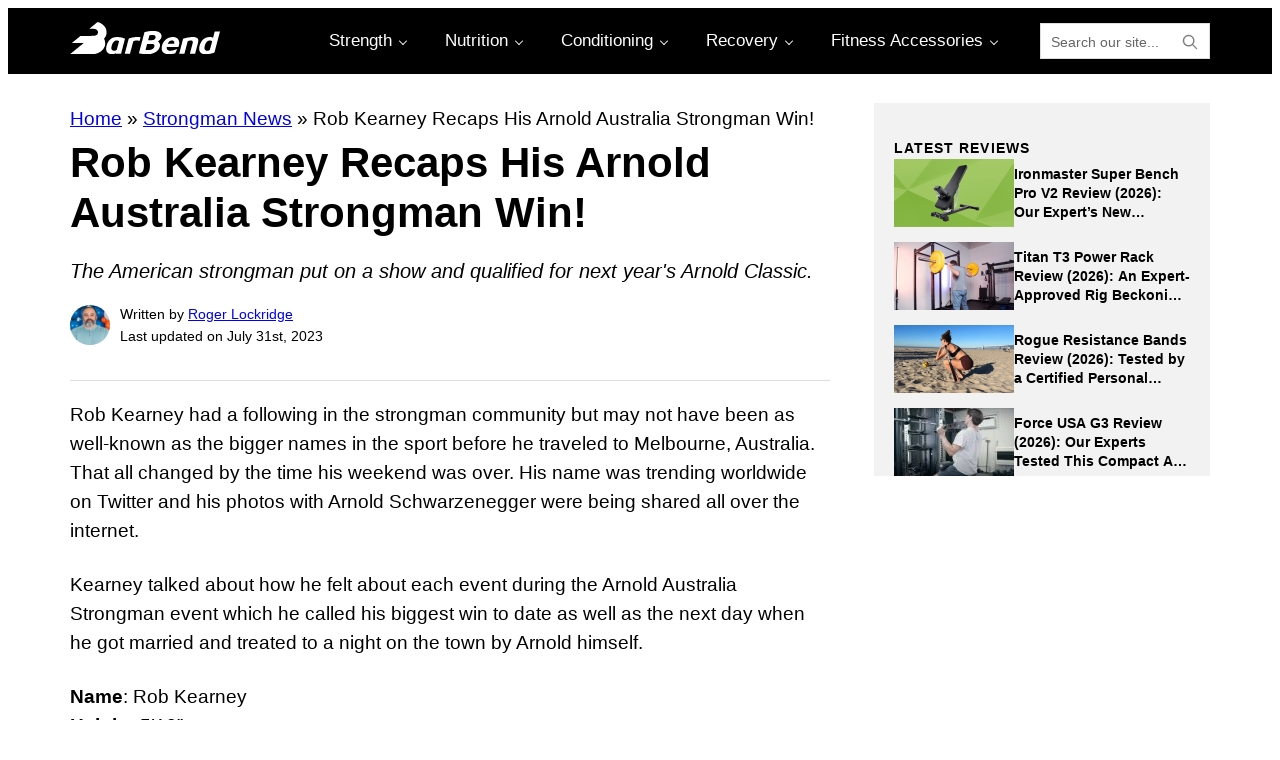

--- FILE ---
content_type: text/html; charset=UTF-8
request_url: https://barbend.com/rob-kearney-arnold-australia-win/
body_size: 58649
content:
<!DOCTYPE html>
<html lang="en-US" prefix="og: https://ogp.me/ns#">
<head >
<meta charset="UTF-8" />
<meta name="viewport" content="width=device-width, initial-scale=1" />
	<style></style>
	
<!-- Google Tag Manager for WordPress by gtm4wp.com -->
<script data-cfasync="false" data-pagespeed-no-defer>
	var gtm4wp_datalayer_name = "dataLayer";
	var dataLayer = dataLayer || [];
</script>
<!-- End Google Tag Manager for WordPress by gtm4wp.com -->
<!-- Search Engine Optimization by Rank Math PRO - https://rankmath.com/ -->
<title>Rob Kearney Recaps His Arnold Australia Strongman Win! | BarBend</title>
<link crossorigin data-rocket-preconnect href="https://www.googletagmanager.com" rel="preconnect">
<link crossorigin data-rocket-preconnect href="https://connect.facebook.net" rel="preconnect">
<link crossorigin data-rocket-preconnect href="https://sb.scorecardresearch.com" rel="preconnect">
<link crossorigin data-rocket-preconnect href="https://fonts.googleapis.com" rel="preconnect">
<link crossorigin data-rocket-preconnect href="https://use.fontawesome.com" rel="preconnect">
<link crossorigin data-rocket-preconnect href="https://fonts.gstatic.com" rel="preconnect">
<link crossorigin data-rocket-preconnect href="https://scripts.mediavine.com" rel="preconnect">
<link crossorigin data-rocket-preconnect href="https://applets.ebxcdn.com" rel="preconnect">
<link crossorigin data-rocket-preconnect href="https://analytics.ahrefs.com" rel="preconnect">
<link crossorigin data-rocket-preconnect href="https://googleads.g.doubleclick.net" rel="preconnect">
<link data-rocket-preload as="style" href="https://fonts.googleapis.com/css2?family=Montserrat%3Aital%2Cwght%400%2C100..900%3B1%2C100..900&#038;ver=1.2.5&#038;display=swap" rel="preload">
<link href="https://fonts.googleapis.com/css2?family=Montserrat%3Aital%2Cwght%400%2C100..900%3B1%2C100..900&#038;ver=1.2.5&#038;display=swap" media="print" onload="this.media=&#039;all&#039;" rel="stylesheet">
<noscript><link rel="stylesheet" href="https://fonts.googleapis.com/css2?family=Montserrat%3Aital%2Cwght%400%2C100..900%3B1%2C100..900&#038;ver=1.2.5&#038;display=swap"></noscript>
<link crossorigin data-rocket-preload as="font" href="https://use.fontawesome.com/releases/v5.15.4/webfonts/fa-brands-400.woff2" rel="preload">
<link crossorigin data-rocket-preload as="font" href="https://use.fontawesome.com/releases/v5.15.4/webfonts/fa-regular-400.woff2" rel="preload">
<link crossorigin data-rocket-preload as="font" href="https://use.fontawesome.com/releases/v5.15.4/webfonts/fa-solid-900.woff2" rel="preload">
<link crossorigin data-rocket-preload as="font" href="https://fonts.gstatic.com/s/montserrat/v31/JTUQjIg1_i6t8kCHKm459WxRxC7mw9c.woff2" rel="preload">
<link crossorigin data-rocket-preload as="font" href="https://fonts.gstatic.com/s/montserrat/v31/JTUQjIg1_i6t8kCHKm459WxRzS7mw9c.woff2" rel="preload">
<link crossorigin data-rocket-preload as="font" href="https://fonts.gstatic.com/s/montserrat/v31/JTUQjIg1_i6t8kCHKm459WxRxi7mw9c.woff2" rel="preload">
<link crossorigin data-rocket-preload as="font" href="https://fonts.gstatic.com/s/montserrat/v31/JTUQjIg1_i6t8kCHKm459WxRxy7mw9c.woff2" rel="preload">
<link crossorigin data-rocket-preload as="font" href="https://fonts.gstatic.com/s/montserrat/v31/JTUQjIg1_i6t8kCHKm459WxRyS7m.woff2" rel="preload">
<link crossorigin data-rocket-preload as="font" href="https://fonts.gstatic.com/s/montserrat/v31/JTUSjIg1_i6t8kCHKm459WRhyzbi.woff2" rel="preload">
<link crossorigin data-rocket-preload as="font" href="https://fonts.gstatic.com/s/montserrat/v31/JTUSjIg1_i6t8kCHKm459W1hyzbi.woff2" rel="preload">
<link crossorigin data-rocket-preload as="font" href="https://fonts.gstatic.com/s/montserrat/v31/JTUSjIg1_i6t8kCHKm459WZhyzbi.woff2" rel="preload">
<link crossorigin data-rocket-preload as="font" href="https://fonts.gstatic.com/s/montserrat/v31/JTUSjIg1_i6t8kCHKm459Wdhyzbi.woff2" rel="preload">
<link crossorigin data-rocket-preload as="font" href="https://fonts.gstatic.com/s/montserrat/v31/JTUSjIg1_i6t8kCHKm459Wlhyw.woff2" rel="preload">
<style id="wpr-usedcss">img:is([sizes=auto i],[sizes^="auto," i]){contain-intrinsic-size:3000px 1500px}img.emoji{display:inline!important;border:none!important;box-shadow:none!important;height:1em!important;width:1em!important;margin:0 .07em!important;vertical-align:-.1em!important;background:0 0!important;padding:0!important}.wp-block-audio{box-sizing:border-box}.wp-block-audio :where(figcaption){margin-bottom:1em;margin-top:.5em}.wp-block-audio audio{min-width:300px;width:100%}.wp-block-button__link{align-content:center;box-sizing:border-box;cursor:pointer;display:inline-block;height:100%;text-align:center;word-break:break-word}.wp-block-button__link.aligncenter{text-align:center}.wp-block-button__link.alignright{text-align:right}:where(.wp-block-button__link){border-radius:9999px;box-shadow:none;padding:calc(.667em + 2px) calc(1.333em + 2px);text-decoration:none}:root :where(.wp-block-button .wp-block-button__link.is-style-outline),:root :where(.wp-block-button.is-style-outline>.wp-block-button__link){border:2px solid;padding:.667em 1.333em}:root :where(.wp-block-button .wp-block-button__link.is-style-outline:not(.has-text-color)),:root :where(.wp-block-button.is-style-outline>.wp-block-button__link:not(.has-text-color)){color:currentColor}:root :where(.wp-block-button .wp-block-button__link.is-style-outline:not(.has-background)),:root :where(.wp-block-button.is-style-outline>.wp-block-button__link:not(.has-background)){background-color:initial;background-image:none}:where(.wp-block-calendar table:not(.has-background) th){background:#ddd}:where(.wp-block-columns){margin-bottom:1.75em}:where(.wp-block-columns.has-background){padding:1.25em 2.375em}:where(.wp-block-post-comments input[type=submit]){border:none}:where(.wp-block-cover-image:not(.has-text-color)),:where(.wp-block-cover:not(.has-text-color)){color:#fff}:where(.wp-block-cover-image.is-light:not(.has-text-color)),:where(.wp-block-cover.is-light:not(.has-text-color)){color:#000}:root :where(.wp-block-cover h1:not(.has-text-color)),:root :where(.wp-block-cover h2:not(.has-text-color)),:root :where(.wp-block-cover h3:not(.has-text-color)),:root :where(.wp-block-cover h4:not(.has-text-color)),:root :where(.wp-block-cover h5:not(.has-text-color)),:root :where(.wp-block-cover h6:not(.has-text-color)),:root :where(.wp-block-cover p:not(.has-text-color)){color:inherit}.wp-block-embed.alignleft,.wp-block-embed.alignright,.wp-block[data-align=left]>[data-type="core/embed"],.wp-block[data-align=right]>[data-type="core/embed"]{max-width:360px;width:100%}.wp-block-embed{overflow-wrap:break-word}.wp-block-embed :where(figcaption){margin-bottom:1em;margin-top:.5em}.wp-block-embed iframe{max-width:100%}:where(.wp-block-file){margin-bottom:1.5em}:where(.wp-block-file__button){border-radius:2em;display:inline-block;padding:.5em 1em}:where(.wp-block-file__button):is(a):active,:where(.wp-block-file__button):is(a):focus,:where(.wp-block-file__button):is(a):hover,:where(.wp-block-file__button):is(a):visited{box-shadow:none;color:#fff;opacity:.85;text-decoration:none}.wp-block-gallery:not(.has-nested-images){display:flex;flex-wrap:wrap;list-style-type:none;margin:0;padding:0}.wp-block-gallery:not(.has-nested-images) figcaption{flex-grow:1}.wp-block-gallery:not(.has-nested-images).alignleft,.wp-block-gallery:not(.has-nested-images).alignright{max-width:420px;width:100%}:where(.wp-block-group.wp-block-group-is-layout-constrained){position:relative}h1.has-background,h2.has-background,h3.has-background,h4.has-background,h5.has-background,h6.has-background{padding:1.25em 2.375em}.wp-block-image>a,.wp-block-image>figure>a{display:inline-block}.wp-block-image img{box-sizing:border-box;height:auto;max-width:100%;vertical-align:bottom}.wp-block-image[style*=border-radius] img,.wp-block-image[style*=border-radius]>a{border-radius:inherit}.wp-block-image.aligncenter{text-align:center}.wp-block-image.alignfull>a,.wp-block-image.alignwide>a{width:100%}.wp-block-image.alignfull img,.wp-block-image.alignwide img{height:auto;width:100%}.wp-block-image .aligncenter,.wp-block-image .alignleft,.wp-block-image .alignright,.wp-block-image.aligncenter,.wp-block-image.alignleft,.wp-block-image.alignright{display:table}.wp-block-image .aligncenter>figcaption,.wp-block-image .alignleft>figcaption,.wp-block-image .alignright>figcaption,.wp-block-image.aligncenter>figcaption,.wp-block-image.alignleft>figcaption,.wp-block-image.alignright>figcaption{caption-side:bottom;display:table-caption}.wp-block-image .alignleft{float:left;margin:.5em 1em .5em 0}.wp-block-image .alignright{float:right;margin:.5em 0 .5em 1em}.wp-block-image .aligncenter{margin-left:auto;margin-right:auto}.wp-block-image :where(figcaption){margin-bottom:1em;margin-top:.5em}:root :where(.wp-block-image.is-style-rounded img,.wp-block-image .is-style-rounded img){border-radius:9999px}.wp-block-image figure{margin:0}@keyframes show-content-image{0%{visibility:hidden}99%{visibility:hidden}to{visibility:visible}}:where(.wp-block-latest-comments:not([style*=line-height] .wp-block-latest-comments__comment)){line-height:1.1}:where(.wp-block-latest-comments:not([style*=line-height] .wp-block-latest-comments__comment-excerpt p)){line-height:1.8}:root :where(.wp-block-latest-posts.is-grid){padding:0}:root :where(.wp-block-latest-posts.wp-block-latest-posts__list){padding-left:0}ol,ul{box-sizing:border-box}:root :where(.wp-block-list.has-background){padding:1.25em 2.375em}.wp-block-navigation{position:relative;--navigation-layout-justification-setting:flex-start;--navigation-layout-direction:row;--navigation-layout-wrap:wrap;--navigation-layout-justify:flex-start;--navigation-layout-align:center}.wp-block-navigation ul{margin-bottom:0;margin-left:0;margin-top:0;padding-left:0}.wp-block-navigation ul,.wp-block-navigation ul li{list-style:none;padding:0}.wp-block-navigation .wp-block-navigation-item{align-items:center;display:flex;position:relative}.wp-block-navigation .wp-block-navigation-item__content{display:block}.wp-block-navigation .wp-block-navigation-item__content.wp-block-navigation-item__content{color:inherit}.wp-block-navigation :where(a),.wp-block-navigation :where(a:active),.wp-block-navigation :where(a:focus){text-decoration:none}.wp-block-navigation.is-vertical{--navigation-layout-direction:column;--navigation-layout-justify:initial;--navigation-layout-align:flex-start}button.wp-block-navigation-item__content{background-color:initial;border:none;color:currentColor;font-family:inherit;font-size:inherit;font-style:inherit;font-weight:inherit;letter-spacing:inherit;line-height:inherit;text-align:left;text-transform:inherit}.wp-block-navigation__container{gap:inherit}:where(.wp-block-navigation.has-background .wp-block-navigation-item a:not(.wp-element-button)),:where(.wp-block-navigation.has-background .wp-block-navigation-submenu a:not(.wp-element-button)){padding:.5em 1em}:where(.wp-block-navigation .wp-block-navigation__submenu-container .wp-block-navigation-item a:not(.wp-element-button)),:where(.wp-block-navigation .wp-block-navigation__submenu-container .wp-block-navigation-submenu a:not(.wp-element-button)),:where(.wp-block-navigation .wp-block-navigation__submenu-container .wp-block-navigation-submenu button.wp-block-navigation-item__content),:where(.wp-block-navigation .wp-block-navigation__submenu-container .wp-block-pages-list__item button.wp-block-navigation-item__content){padding:.5em 1em}.wp-block-navigation__container{align-items:var(--navigation-layout-align,initial);display:flex;flex-direction:var(--navigation-layout-direction,initial);flex-wrap:var(--navigation-layout-wrap,wrap);justify-content:var(--navigation-layout-justify,initial);list-style:none;margin:0;padding-left:0}.wp-block-navigation__container .is-responsive{display:none}.wp-block-navigation__container:only-child{flex-grow:1}.wp-block-navigation .wp-block-navigation-item__label{overflow-wrap:break-word}.wp-block-navigation .wp-block-navigation-item{background-color:inherit}:root :where(p.has-background){padding:1.25em 2.375em}:where(p.has-text-color:not(.has-link-color)) a{color:inherit}:where(.wp-block-post-comments-form) input:not([type=submit]),:where(.wp-block-post-comments-form) textarea{border:1px solid #949494;font-family:inherit;font-size:1em}:where(.wp-block-post-comments-form) input:where(:not([type=submit]):not([type=checkbox])),:where(.wp-block-post-comments-form) textarea{padding:calc(.667em + 2px)}:where(.wp-block-post-excerpt){box-sizing:border-box;margin-bottom:var(--wp--style--block-gap);margin-top:var(--wp--style--block-gap)}:where(.wp-block-preformatted.has-background){padding:1.25em 2.375em}:where(.wp-block-search__button){border:1px solid #ccc;padding:6px 10px}:where(.wp-block-search__input){font-family:inherit;font-size:inherit;font-style:inherit;font-weight:inherit;letter-spacing:inherit;line-height:inherit;text-transform:inherit}:where(.wp-block-search__button-inside .wp-block-search__inside-wrapper){border:1px solid #949494;box-sizing:border-box;padding:4px}:where(.wp-block-search__button-inside .wp-block-search__inside-wrapper) .wp-block-search__input{border:none;border-radius:0;padding:0 4px}:where(.wp-block-search__button-inside .wp-block-search__inside-wrapper) .wp-block-search__input:focus{outline:0}:where(.wp-block-search__button-inside .wp-block-search__inside-wrapper) :where(.wp-block-search__button){padding:4px 8px}:root :where(.wp-block-separator.is-style-dots){height:auto;line-height:1;text-align:center}:root :where(.wp-block-separator.is-style-dots):before{color:currentColor;content:"···";font-family:serif;font-size:1.5em;letter-spacing:2em;padding-left:2em}:root :where(.wp-block-site-logo.is-style-rounded){border-radius:9999px}.wp-block-social-links{background:0 0;box-sizing:border-box;margin-left:0;padding-left:0;padding-right:0;text-indent:0}.wp-block-social-links .wp-social-link a,.wp-block-social-links .wp-social-link a:hover{border-bottom:0;box-shadow:none;text-decoration:none}.wp-block-social-links .wp-social-link svg{height:1em;width:1em}.wp-block-social-links .wp-social-link span:not(.screen-reader-text){font-size:.65em;margin-left:.5em;margin-right:.5em}.wp-block-social-links{font-size:24px}.wp-block-social-links.aligncenter{display:flex;justify-content:center}.wp-block-social-links.alignright{justify-content:flex-end}.wp-block-social-link{border-radius:9999px;display:block;height:auto}@media not (prefers-reduced-motion){.wp-block-image img.hide{visibility:hidden}.wp-block-image img.show{animation:.4s show-content-image}.wp-block-social-link{transition:transform .1s ease}}.wp-block-social-link a{align-items:center;display:flex;line-height:0}.wp-block-social-link:hover{transform:scale(1.1)}.wp-block-social-links .wp-block-social-link.wp-social-link{display:inline-block;margin:0;padding:0}.wp-block-social-links .wp-block-social-link.wp-social-link .wp-block-social-link-anchor,.wp-block-social-links .wp-block-social-link.wp-social-link .wp-block-social-link-anchor svg,.wp-block-social-links .wp-block-social-link.wp-social-link .wp-block-social-link-anchor:active,.wp-block-social-links .wp-block-social-link.wp-social-link .wp-block-social-link-anchor:hover,.wp-block-social-links .wp-block-social-link.wp-social-link .wp-block-social-link-anchor:visited{color:currentColor;fill:currentColor}:where(.wp-block-social-links:not(.is-style-logos-only)) .wp-social-link{background-color:#f0f0f0;color:#444}:where(.wp-block-social-links:not(.is-style-logos-only)) .wp-social-link-amazon{background-color:#f90;color:#fff}:where(.wp-block-social-links:not(.is-style-logos-only)) .wp-social-link-bandcamp{background-color:#1ea0c3;color:#fff}:where(.wp-block-social-links:not(.is-style-logos-only)) .wp-social-link-behance{background-color:#0757fe;color:#fff}:where(.wp-block-social-links:not(.is-style-logos-only)) .wp-social-link-bluesky{background-color:#0a7aff;color:#fff}:where(.wp-block-social-links:not(.is-style-logos-only)) .wp-social-link-codepen{background-color:#1e1f26;color:#fff}:where(.wp-block-social-links:not(.is-style-logos-only)) .wp-social-link-deviantart{background-color:#02e49b;color:#fff}:where(.wp-block-social-links:not(.is-style-logos-only)) .wp-social-link-discord{background-color:#5865f2;color:#fff}:where(.wp-block-social-links:not(.is-style-logos-only)) .wp-social-link-dribbble{background-color:#e94c89;color:#fff}:where(.wp-block-social-links:not(.is-style-logos-only)) .wp-social-link-dropbox{background-color:#4280ff;color:#fff}:where(.wp-block-social-links:not(.is-style-logos-only)) .wp-social-link-etsy{background-color:#f45800;color:#fff}:where(.wp-block-social-links:not(.is-style-logos-only)) .wp-social-link-facebook{background-color:#0866ff;color:#fff}:where(.wp-block-social-links:not(.is-style-logos-only)) .wp-social-link-fivehundredpx{background-color:#000;color:#fff}:where(.wp-block-social-links:not(.is-style-logos-only)) .wp-social-link-flickr{background-color:#0461dd;color:#fff}:where(.wp-block-social-links:not(.is-style-logos-only)) .wp-social-link-foursquare{background-color:#e65678;color:#fff}:where(.wp-block-social-links:not(.is-style-logos-only)) .wp-social-link-github{background-color:#24292d;color:#fff}:where(.wp-block-social-links:not(.is-style-logos-only)) .wp-social-link-goodreads{background-color:#eceadd;color:#382110}:where(.wp-block-social-links:not(.is-style-logos-only)) .wp-social-link-google{background-color:#ea4434;color:#fff}:where(.wp-block-social-links:not(.is-style-logos-only)) .wp-social-link-gravatar{background-color:#1d4fc4;color:#fff}:where(.wp-block-social-links:not(.is-style-logos-only)) .wp-social-link-instagram{background-color:#f00075;color:#fff}:where(.wp-block-social-links:not(.is-style-logos-only)) .wp-social-link-lastfm{background-color:#e21b24;color:#fff}:where(.wp-block-social-links:not(.is-style-logos-only)) .wp-social-link-linkedin{background-color:#0d66c2;color:#fff}:where(.wp-block-social-links:not(.is-style-logos-only)) .wp-social-link-mastodon{background-color:#3288d4;color:#fff}:where(.wp-block-social-links:not(.is-style-logos-only)) .wp-social-link-medium{background-color:#000;color:#fff}:where(.wp-block-social-links:not(.is-style-logos-only)) .wp-social-link-meetup{background-color:#f6405f;color:#fff}:where(.wp-block-social-links:not(.is-style-logos-only)) .wp-social-link-patreon{background-color:#000;color:#fff}:where(.wp-block-social-links:not(.is-style-logos-only)) .wp-social-link-pinterest{background-color:#e60122;color:#fff}:where(.wp-block-social-links:not(.is-style-logos-only)) .wp-social-link-pocket{background-color:#ef4155;color:#fff}:where(.wp-block-social-links:not(.is-style-logos-only)) .wp-social-link-reddit{background-color:#ff4500;color:#fff}:where(.wp-block-social-links:not(.is-style-logos-only)) .wp-social-link-skype{background-color:#0478d7;color:#fff}:where(.wp-block-social-links:not(.is-style-logos-only)) .wp-social-link-snapchat{background-color:#fefc00;color:#fff;stroke:#000}:where(.wp-block-social-links:not(.is-style-logos-only)) .wp-social-link-soundcloud{background-color:#ff5600;color:#fff}:where(.wp-block-social-links:not(.is-style-logos-only)) .wp-social-link-spotify{background-color:#1bd760;color:#fff}:where(.wp-block-social-links:not(.is-style-logos-only)) .wp-social-link-telegram{background-color:#2aabee;color:#fff}:where(.wp-block-social-links:not(.is-style-logos-only)) .wp-social-link-threads{background-color:#000;color:#fff}:where(.wp-block-social-links:not(.is-style-logos-only)) .wp-social-link-tiktok{background-color:#000;color:#fff}:where(.wp-block-social-links:not(.is-style-logos-only)) .wp-social-link-tumblr{background-color:#011835;color:#fff}:where(.wp-block-social-links:not(.is-style-logos-only)) .wp-social-link-twitch{background-color:#6440a4;color:#fff}:where(.wp-block-social-links:not(.is-style-logos-only)) .wp-social-link-twitter{background-color:#1da1f2;color:#fff}:where(.wp-block-social-links:not(.is-style-logos-only)) .wp-social-link-vimeo{background-color:#1eb7ea;color:#fff}:where(.wp-block-social-links:not(.is-style-logos-only)) .wp-social-link-vk{background-color:#4680c2;color:#fff}:where(.wp-block-social-links:not(.is-style-logos-only)) .wp-social-link-wordpress{background-color:#3499cd;color:#fff}:where(.wp-block-social-links:not(.is-style-logos-only)) .wp-social-link-whatsapp{background-color:#25d366;color:#fff}:where(.wp-block-social-links:not(.is-style-logos-only)) .wp-social-link-x{background-color:#000;color:#fff}:where(.wp-block-social-links:not(.is-style-logos-only)) .wp-social-link-yelp{background-color:#d32422;color:#fff}:where(.wp-block-social-links:not(.is-style-logos-only)) .wp-social-link-youtube{background-color:red;color:#fff}:where(.wp-block-social-links.is-style-logos-only) .wp-social-link{background:0 0}:where(.wp-block-social-links.is-style-logos-only) .wp-social-link svg{height:1.25em;width:1.25em}:where(.wp-block-social-links.is-style-logos-only) .wp-social-link-amazon{color:#f90}:where(.wp-block-social-links.is-style-logos-only) .wp-social-link-bandcamp{color:#1ea0c3}:where(.wp-block-social-links.is-style-logos-only) .wp-social-link-behance{color:#0757fe}:where(.wp-block-social-links.is-style-logos-only) .wp-social-link-bluesky{color:#0a7aff}:where(.wp-block-social-links.is-style-logos-only) .wp-social-link-codepen{color:#1e1f26}:where(.wp-block-social-links.is-style-logos-only) .wp-social-link-deviantart{color:#02e49b}:where(.wp-block-social-links.is-style-logos-only) .wp-social-link-discord{color:#5865f2}:where(.wp-block-social-links.is-style-logos-only) .wp-social-link-dribbble{color:#e94c89}:where(.wp-block-social-links.is-style-logos-only) .wp-social-link-dropbox{color:#4280ff}:where(.wp-block-social-links.is-style-logos-only) .wp-social-link-etsy{color:#f45800}:where(.wp-block-social-links.is-style-logos-only) .wp-social-link-facebook{color:#0866ff}:where(.wp-block-social-links.is-style-logos-only) .wp-social-link-fivehundredpx{color:#000}:where(.wp-block-social-links.is-style-logos-only) .wp-social-link-flickr{color:#0461dd}:where(.wp-block-social-links.is-style-logos-only) .wp-social-link-foursquare{color:#e65678}:where(.wp-block-social-links.is-style-logos-only) .wp-social-link-github{color:#24292d}:where(.wp-block-social-links.is-style-logos-only) .wp-social-link-goodreads{color:#382110}:where(.wp-block-social-links.is-style-logos-only) .wp-social-link-google{color:#ea4434}:where(.wp-block-social-links.is-style-logos-only) .wp-social-link-gravatar{color:#1d4fc4}:where(.wp-block-social-links.is-style-logos-only) .wp-social-link-instagram{color:#f00075}:where(.wp-block-social-links.is-style-logos-only) .wp-social-link-lastfm{color:#e21b24}:where(.wp-block-social-links.is-style-logos-only) .wp-social-link-linkedin{color:#0d66c2}:where(.wp-block-social-links.is-style-logos-only) .wp-social-link-mastodon{color:#3288d4}:where(.wp-block-social-links.is-style-logos-only) .wp-social-link-medium{color:#000}:where(.wp-block-social-links.is-style-logos-only) .wp-social-link-meetup{color:#f6405f}:where(.wp-block-social-links.is-style-logos-only) .wp-social-link-patreon{color:#000}:where(.wp-block-social-links.is-style-logos-only) .wp-social-link-pinterest{color:#e60122}:where(.wp-block-social-links.is-style-logos-only) .wp-social-link-pocket{color:#ef4155}:where(.wp-block-social-links.is-style-logos-only) .wp-social-link-reddit{color:#ff4500}:where(.wp-block-social-links.is-style-logos-only) .wp-social-link-skype{color:#0478d7}:where(.wp-block-social-links.is-style-logos-only) .wp-social-link-snapchat{color:#fff;stroke:#000}:where(.wp-block-social-links.is-style-logos-only) .wp-social-link-soundcloud{color:#ff5600}:where(.wp-block-social-links.is-style-logos-only) .wp-social-link-spotify{color:#1bd760}:where(.wp-block-social-links.is-style-logos-only) .wp-social-link-telegram{color:#2aabee}:where(.wp-block-social-links.is-style-logos-only) .wp-social-link-threads{color:#000}:where(.wp-block-social-links.is-style-logos-only) .wp-social-link-tiktok{color:#000}:where(.wp-block-social-links.is-style-logos-only) .wp-social-link-tumblr{color:#011835}:where(.wp-block-social-links.is-style-logos-only) .wp-social-link-twitch{color:#6440a4}:where(.wp-block-social-links.is-style-logos-only) .wp-social-link-twitter{color:#1da1f2}:where(.wp-block-social-links.is-style-logos-only) .wp-social-link-vimeo{color:#1eb7ea}:where(.wp-block-social-links.is-style-logos-only) .wp-social-link-vk{color:#4680c2}:where(.wp-block-social-links.is-style-logos-only) .wp-social-link-whatsapp{color:#25d366}:where(.wp-block-social-links.is-style-logos-only) .wp-social-link-wordpress{color:#3499cd}:where(.wp-block-social-links.is-style-logos-only) .wp-social-link-x{color:#000}:where(.wp-block-social-links.is-style-logos-only) .wp-social-link-yelp{color:#d32422}:where(.wp-block-social-links.is-style-logos-only) .wp-social-link-youtube{color:red}:root :where(.wp-block-social-links .wp-social-link a){padding:.25em}:root :where(.wp-block-social-links.is-style-logos-only .wp-social-link a){padding:0}:root :where(.wp-block-social-links.is-style-pill-shape .wp-social-link a){padding-left:.6666666667em;padding-right:.6666666667em}.wp-block-spacer{clear:both}:root :where(.wp-block-tag-cloud.is-style-outline){display:flex;flex-wrap:wrap;gap:1ch}:root :where(.wp-block-tag-cloud.is-style-outline a){border:1px solid;font-size:unset!important;margin-right:0;padding:1ch 2ch;text-decoration:none!important}.wp-block-table{overflow-x:auto}.wp-block-table table{border-collapse:collapse;width:100%}.wp-block-table thead{border-bottom:3px solid}.wp-block-table tfoot{border-top:3px solid}.wp-block-table td,.wp-block-table th{border:1px solid;padding:.5em}.wp-block-table.aligncenter,.wp-block-table.alignleft,.wp-block-table.alignright{display:table;width:auto}.wp-block-table.aligncenter td,.wp-block-table.aligncenter th,.wp-block-table.alignleft td,.wp-block-table.alignleft th,.wp-block-table.alignright td,.wp-block-table.alignright th{word-break:break-word}.wp-block-table .has-border-color td,.wp-block-table .has-border-color th,.wp-block-table .has-border-color tr,.wp-block-table .has-border-color>*{border-color:inherit}.wp-block-table table[style*=border-bottom-color] tr:last-child,.wp-block-table table[style*=border-bottom-color] tr:last-child td,.wp-block-table table[style*=border-bottom-color] tr:last-child th,.wp-block-table table[style*=border-bottom-color]>*,.wp-block-table table[style*=border-bottom-color]>* td,.wp-block-table table[style*=border-bottom-color]>* th{border-bottom-color:inherit}.wp-block-table table[style*=border-bottom-color] tr:not(:last-child){border-bottom-color:initial}.wp-block-table table[style*=border-style] td,.wp-block-table table[style*=border-style] th,.wp-block-table table[style*=border-style] tr,.wp-block-table table[style*=border-style]>*{border-style:inherit}.wp-block-table table[style*=border-width] td,.wp-block-table table[style*=border-width] th,.wp-block-table table[style*=border-width] tr,.wp-block-table table[style*=border-width]>*{border-style:inherit;border-width:inherit}:root :where(.wp-block-table-of-contents){box-sizing:border-box}:where(.wp-block-term-description){box-sizing:border-box;margin-bottom:var(--wp--style--block-gap);margin-top:var(--wp--style--block-gap)}:where(pre.wp-block-verse){font-family:inherit}.wp-block-video{box-sizing:border-box}.wp-block-video video{vertical-align:middle;width:100%}@supports (position:sticky){.wp-block-video [poster]{object-fit:cover}}.wp-block-video.aligncenter{text-align:center}.wp-block-video :where(figcaption){margin-bottom:1em;margin-top:.5em}.editor-styles-wrapper,.entry-content{counter-reset:footnotes}.wp-element-button{cursor:pointer}:root{--wp--preset--font-size--normal:16px;--wp--preset--font-size--huge:42px}.aligncenter{clear:both}.screen-reader-text{border:0;clip-path:inset(50%);height:1px;margin:-1px;overflow:hidden;padding:0;position:absolute;width:1px;word-wrap:normal!important}.screen-reader-text:focus{background-color:#ddd;clip-path:none;color:#444;display:block;font-size:1em;height:auto;left:5px;line-height:normal;padding:15px 23px 14px;text-decoration:none;top:5px;width:auto;z-index:100000}html :where(.has-border-color){border-style:solid}html :where([style*=border-top-color]){border-top-style:solid}html :where([style*=border-right-color]){border-right-style:solid}html :where([style*=border-bottom-color]){border-bottom-style:solid}html :where([style*=border-left-color]){border-left-style:solid}html :where([style*=border-width]){border-style:solid}html :where([style*=border-top-width]){border-top-style:solid}html :where([style*=border-right-width]){border-right-style:solid}html :where([style*=border-bottom-width]){border-bottom-style:solid}html :where([style*=border-left-width]){border-left-style:solid}html :where(img[class*=wp-image-]){height:auto;max-width:100%}:where(figure){margin:0 0 1em}html :where(.is-position-sticky){--wp-admin--admin-bar--position-offset:var(--wp-admin--admin-bar--height,0px)}.wp-block-audio :where(figcaption){color:#555;font-size:13px;text-align:center}.is-dark-theme .wp-block-audio :where(figcaption){color:#ffffffa6}.wp-block-audio{margin:0 0 1em}.wp-block-embed :where(figcaption){color:#555;font-size:13px;text-align:center}.is-dark-theme .wp-block-embed :where(figcaption){color:#ffffffa6}.wp-block-embed{margin:0 0 1em}:root :where(.wp-block-image figcaption){color:#555;font-size:13px;text-align:center}.is-dark-theme :root :where(.wp-block-image figcaption){color:#ffffffa6}.wp-block-image{margin:0 0 1em}:where(.wp-block-group.has-background){padding:1.25em 2.375em}.wp-block-table{margin:0 0 1em}.wp-block-table td,.wp-block-table th{word-break:normal}.wp-block-table :where(figcaption){color:#555;font-size:13px;text-align:center}.is-dark-theme .wp-block-table :where(figcaption){color:#ffffffa6}.wp-block-video :where(figcaption){color:#555;font-size:13px;text-align:center}.is-dark-theme .wp-block-video :where(figcaption){color:#ffffffa6}.wp-block-video{margin:0 0 1em}:root :where(.wp-block-template-part.has-background){margin-bottom:0;margin-top:0;padding:1.25em 2.375em}:root{--accordion-background--color--icon:#8cc640;--accordion-color--heading:#2c2c2c;--accordion-color--subheading:#2c2c2c;--accordion-color--content:#2c2c2c;--accordion-font--family--heading:'Montserrat';--accordion-font--family--subheading:'Montserrat';--accordion-font--family--content:'Montserrat';--accordion-font--size--heading:24px;--accordion-font--size--heading-full:32px;--accordion-font--size--subheading:16px;--accordion-font--size--subheading-full:16px;--accordion-font--size--content:16px;--accordion-font--weight--heading:700;--accordion-font--weight--subheading:700}:root{--related-articles-horizontal-color--title:#2c2c2c;--related-articles-horizontal-color--content:#2c2c2c;--related-articles-horizontal-color--read-more:#326891;--related-articles-horizontal-color--navigation-arrow:#8cc640;--related-articles-horizontal-font--family--title:'Montserrat';--related-articles-horizontal-font--family--content:'Montserrat';--related-articles-horizontal-font--family--read-more:'Montserrat';--related-articles-horizontal-font--size--title:16px;--related-articles-horizontal-font--size--title-full:16px;--related-articles-horizontal-font--size--content:14px;--related-articles-horizontal-font--size--read-more:14px;--related-articles-horizontal-font--weight--title:700;--related-articles-horizontal-line--height--title:24px;--related-articles-vertical-border--color--image:#8cc640;--related-articles-vertical-border--color--image-full:#8cc640;--related-articles-vertical-border--width--image-full:2px;--related-articles-vertical-border--width--image:2px;--related-articles-vertical-border--radius--image:0;--related-articles-vertical-color--title:#2c2c2c;--related-articles-vertical-color--content:#2c2c2c;--related-articles-vertical-color--read-more:#326891;--related-articles-vertical-font--family--title:'Montserrat';--related-articles-vertical-font--family--content:'Montserrat';--related-articles-vertical-font--family--read-more:'Montserrat';--related-articles-vertical-font--size--title-full:16px;--related-articles-vertical-font--size--title:14px;--related-articles-vertical-font--size--content:16px;--related-articles-vertical-font--size--read-more:16px;--related-articles-vertical-font--weight--title:700;--related-articles-vertical-line--height--title:24px;--related-articles-list-border--style:solid;--related-articles-list-border--color:#e6e6e6;--related-articles-list-color--block-title:#2c2c2c;--related-articles-list-color--title:#2c2c2c;--related-articles-list-color--date:#555555;--related-articles-list-color--arrow:#2c2c2c;--related-articles-list-font--family--title:'Montserrat';--related-articles-list-font--family--date:'Montserrat';--related-articles-list-font--size--title-full:14px;--related-articles-list-font--size--title:14px;--related-articles-list-font--size--date:16px;--related-articles-list-font--weight--title:700;--related-articles-list-line--height--title:21px;--related-articles-list-line--height--date:24px}.p4-blocks--bb .p4-blocks-article-list{margin:0}.p4-blocks--bb .p4-blocks-article-list a:hover{cursor:pointer}.p4-blocks-article-list ::-webkit-scrollbar{width:0}.p4-blocks-article-list ::-webkit-scrollbar-track{background:rgba(0,0,0,0)}.p4-blocks-article-list ::-webkit-scrollbar-thumb{border:none}.p4-blocks-article-list *{-ms-overflow-style:none}.p4-blocks-article-list[class*=alignfull],.p4-blocks-article-list[class*=alignwide]{margin-left:auto!important;margin-right:auto!important;position:relative}.p4-blocks-article-list[class*=alignwide]{justify-self:center;width:100%}.p4-blocks-article-list[class*=alignfull]{left:0;right:0;width:100vw;justify-self:stretch}.p4-blocks-article-list{display:flex;flex-flow:row wrap;justify-content:center;align-items:start;gap:1rem 1rem;margin:16px auto;padding:0;position:relative;width:100%}@media all and (min-width:873px){.p4-blocks-article-list{flex-wrap:nowrap}}.p4-blocks-article-list__viewport{align-items:start;display:flex;gap:1rem;justify-content:flex-start;margin:1rem auto;overflow-y:hidden;padding:0;scroll-behavior:smooth;scroll-snap-type:x mandatory;transition:transform .3s ease-in-out;width:calc(100% - 32px)}@media all and (min-width:38.75rem){.p4-blocks-article-list__viewport{flex-direction:row;flex-wrap:nowrap}.c-lightbox .c-lightbox__close{right:10vw}}.article-hidden{display:none!important}:root{--bibliography-color--content:#2c2c2c;--bibliography-color--subheading:#2c2c2c;--bibliography-color--link:#326891;--bibliography-font--family--content:'Montserrat';--bibliography-font--family--subheading:'Montserrat';--bibliography-font--size--content:16px;--bibliography-font--size--subheading:20px;--bibliography-font--size--subheading-full:20px;--bibliography-font--weight--subheading:700}:root{--biography-color--heading:#2c2c2c;--biography-color--content:#2c2c2c;--biography-color--social-icons:#2c2c2c;--biography-color--link:#326891;--biography-font-family--name:'Montserrat';--biography-font-size--name:20px;--biography-font-weight--name:700;--biography-font-family--title:'Montserrat';--biography-font-size--title:16px;--biography-font-weight--title:400;--biography-font-family--heading:'Montserrat';--biography-font-size--heading:16px;--biography-font-weight--heading:700;--biography-spacing--heading:8px;--biography-font-family--heading-full:'Montserrat';--biography-font-size--heading-full:16px;--biography-spacing--heading-full:8px;--biography-font-family--content:'Montserrat'}:root{--button-row-swipe--fill:#8cc640;--button-row-category-card--color:#2c2c2c;--button-row-category-card--color-hover:#2c2c2c;--button-row-category-card--font-family:'Montserrat';--button-row-category-card--font-weight:400;--button-row-category-card--font-size:14px;--button-row-category-card--line-height:21px;--button-row-category-card--background-color-hover:inherit;--button-row-icon--color:#2c2c2c;--button-row-icon--color-hover:#ffffff;--button-row-icon--font-family:'Montserrat';--button-row-icon--font-weight:400;--button-row-icon--font-size:16px;--button-row-icon--line-height:24px;--button-row-icon--background-color:#f7f7f7;--button-row-icon--background-color-hover:#2c2c2c;--button-row-image--color:#2c2c2c;--button-row-image--color-hover:#2c2c2c;--button-row-image--font-family:'Montserrat';--button-row-image--font-weight:700;--button-row-image--font-size:20px;--button-row-image--line-height:26px;--button-row-image--background-color-hover:inherit}:root{--callout-background--color:#f7f7f7;--callout-heading--color:#f7f7f7;--callout-font--family--content:'Montserrat';--callout-font--family--heading:'Montserrat';--callout-font--size--heading-large:20px;--callout-font--size--heading-medium:20px;--callout-font--size--heading-small:20px;--callout-font--weight--heading:700}[lightbox-toggle]{cursor:zoom-in}.c-lightbox{font-family:Arial,"Helvetica Neue",Helvetica,sans-serif;pointer-events:none;position:fixed;opacity:0;width:100vw;height:100vh;z-index:9000000;top:0;left:0;right:0;bottom:0;background-color:rgba(0,0,0,.85);display:flex;flex-direction:column;justify-content:center;align-items:center;transition:opacity .3s}.c-lightbox.open{opacity:1;pointer-events:all}.c-lightbox .c-lightbox__container{width:100%;height:100%}.c-lightbox .c-lightbox__close{z-index:999999;position:absolute;cursor:pointer;top:10vh;right:10vw;font-size:30px;padding:12px 16px;color:#fff}@media screen and (max-width:967px){.c-lightbox .c-lightbox__close{right:5vw}}.c-lightbox .c-lightbox__close:hover{color:#000;background-color:#fff;border-radius:5px}.c-lightbox .swiper-container{width:100%;height:100%}.c-lightbox .swiper-slide{display:flex;justify-content:center;align-items:center}.c-lightbox .swiper-pagination{color:#fff;bottom:8vh;z-index:5}.c-lightbox .swiper-button-next{background-color:#fff;border-radius:8px;color:#000;padding:16px 20px;top:90vh;right:40vw}.c-lightbox .swiper-button-next:hover{color:#000}.c-lightbox .swiper-button-next:after{font-size:12px}@media screen and (max-width:600px){html :where(.is-position-sticky){--wp-admin--admin-bar--position-offset:0px}.c-lightbox .swiper-pagination{bottom:28vh;z-index:inherit}.c-lightbox .swiper-button-next{right:40vw;top:70vh}}.c-lightbox .swiper-button-prev{background-color:#fff;border-radius:8px;color:#000;padding:16px 20px;top:90vh;left:40vw;opacity:1}.c-lightbox .swiper-button-prev:hover{color:#000}.c-lightbox .swiper-button-prev:after{font-size:12px}@media screen and (max-width:600px){.c-lightbox .swiper-button-prev{left:40vw;top:70vh}}@media screen and (max-width:967px){.c-lightbox .swiper-button-next{right:5vw}.c-lightbox .swiper-button-prev{left:5vw}}.c-lightbox .c-lightbox__image{display:flex;justify-content:center;align-items:center;position:relative;height:75%;width:75%;text-align:center;cursor:pointer}.c-lightbox .c-lightbox__image img{width:auto;height:auto;max-height:90vh;max-width:90vw}.swiper-slide-thumb-active>div{border:2px solid var(--image-carousel-thumbnail--border-color)!important}:root{--email-background:#2c2c2c;--email-heading--color:#ffffff;--email-heading--family:'Montserrat';--email-heading--size:20px;--email-heading--weight:700;--email-text--color:#ffffff;--email-text--family:'Montserrat';--email-text--size:16px;--email-input--color:#555555;--email-input--family:'Montserrat';--email-input--size:16px}:root{--expanded-byline-container--background:#f7f7f7;--expanded-byline-image--background:#79a636;--expanded-byline-author-name--color:#2c2c2c;--expanded-byline-author-name--family:'Montserrat';--expanded-byline-author-name--size:14px;--expanded-byline-author-name--weight:700;--expanded-byline-author-small--family:'Montserrat';--expanded-byline-author-small--size:14px;--expanded-byline-section-heading--color:#2c2c2c;--expanded-byline-section-heading--family:'Montserrat';--expanded-byline-section-heading--size:16px;--expanded-byline-section-heading--weight:700;--expanded-byline-section-heading--size-full:16px;--expanded-byline-section-content--color:#2c2c2c;--expanded-byline-section-content--family:'Montserrat';--expanded-byline-section-content--size:14px;--expanded-byline-section-link--color:#326891;--expanded-byline-section-link--decoration:underline;--expanded-byline-expand--background:#e6e6e6;--expanded-byline-expand--color:#2c2c2c}:root{--image-and-text-background--image-side-by-side:#8cc640;--image-and-text-background-color--swiper-pagination:#2c2c2c;--image-and-text-color--content:#2c2c2c;--image-and-text-color--heading:#2c2c2c;--image-and-text-font--family--content:'Montserrat';--image-and-text-font--family--heading:'Montserrat';--image-and-text-font--size--content:16px;--image-and-text-font--size--heading-horizontal:16px;--image-and-text-font--size--heading-horizontal--full:20px;--image-and-text-font--size--heading-side-by-side:24px;--image-and-text-font--size--heading-vertical:20px;--image-and-text-font--size--heading-icon:16px;--image-and-text-font--size--heading-video:14px;--image-and-text-font--size--heading-video--full:16px;--image-and-text-font--weight--heading:700;--image-and-text-line-height--heading-side-by-side:31px;--image-and-text-line-height--content:24px}:root{--listicle-font--size-list-item:16px;--listicle-font--weight-list-item:700;--listicle-font--family-list-item:'Montserrat';--listicle-line-height-list-item:24px;--listicle-color-list-item:#2c2c2c;--listicle-color-list-item-link:#326891;--listicle-text--decoration-list-item-link:underline}:root{--lists-with-icons-font--family--list-title:'Montserrat';--lists-with-icons-font--size--list-title:20px;--lists-with-icons-font--weight--list-title:700;--lists-with-icons-font--size--list-title--full:32px;--lists-with-icons-font--weight--list-title--full:700;--lists-with-icons-font--size--content:16px;--lists-with-icons-font--size--content--full:20px;--lists-with-icons-color--marker-icon:#8cc640}:root{--pros-cons-list-background-color:#f7f7f7;--pros-cons-list-color--content:#2c2c2c;--pros-cons-list-color--heading:#2c2c2c;--pros-cons-list-color--link:#161616;--pros-cons-list-color--pros-icon:#2c2c2c;--pros-cons-list-color--cons-icon:#2c2c2c;--pros-cons-list-text-decoration--link:underline;--pros-cons-list-font--family--content:'Montserrat';--pros-cons-list-font--family--heading:'Montserrat';--pros-cons-list-font--family--heading--full:'Montserrat';--pros-cons-list-font--family--list-title:'Montserrat';--pros-cons-list-font--family--list-title--full:'Montserrat';--pros-cons-list-font--size--content:16px;--pros-cons-list-font--size--content--full:16px;--pros-cons-list-font--size--heading:24px;--pros-cons-list-font--size--heading--full:32px;--pros-cons-list-font--size--list-title:20px;--pros-cons-list-font--size--list-title--full:20px;--pros-cons-list-font--weight--heading:700;--pros-cons-list-font--weight--heading--full:700;--pros-cons-list-font--weight--list-title:700;--pros-cons-list-font--weight--list-title--full:700}:root{--quote-background--color:#2c2c2c;--quote-border--color:#d1d1d1;--quote-border--color--left:#8cc640;--quote-background--color--icon:#8cc640;--quote-background--color--alt:#2c2c2c;--quote-border--color--alt:#8cc640;--quote-background--color--before-alt:#8cc640;--quote-background--color--icon--alt:#8cc640;--quote-font--family--quote:'Montserrat';--quote-font--family--citation:'Montserrat';--quote-font--size:14px;--quote-font--weight--citation:700;--quote-color--quote:#ffffff;--quote-color--citation:#ffffff}:root{--bar-chart-background--color--bar:#d1d1d1;--bar-chart-background--color--button:#8cc640;--bar-chart-background--color--button--hover:#57801a;--bar-chart-color--score:#2c2c2c;--bar-chart-color--heading:#2c2c2c;--bar-chart-color--button:#2c2c2c;--bar-chart-color--button--hover:#ffffff;--bar-chart-font--family--heading:'Montserrat';--bar-chart-font--family--score:'Montserrat';--bar-chart-font--family--button:'Montserrat';--bar-chart-font--size--score:16px;--bar-chart-font--size--heading:24px;--bar-chart-font--size--heading-full:32px;--bar-chart-font--size--button:18px;--bar-chart-font--weight--heading:700;--bar-chart-font--weight--button:inherit;--bar-chart-padding--button:12px;--bar-chart-text-transform--button:none;--bar-chart-border-radius--button:0;--circle-chart-background--color--circle:#8cc640;--circle-chart-color--heading:#2c2c2c;--circle-chart-color--content:#555555;--circle-chart-color--score:#2c2c2c;--circle-chart-color--caption:#2c2c2c;--circle-chart-font--family--heading:'Montserrat';--circle-chart-font--family--content:'Montserrat';--circle-chart-font--family--score:'Montserrat';--circle-chart-font--size--heading:16px;--circle-chart-font--size--heading-full:20px;--circle-chart-font--size--legend:14px;--circle-chart-font--size--caption:14px;--circle-chart-font--size--score:20px;--circle-chart-font--size--score-full:20px;--circle-chart-font--weight--heading:700;--circle-chart-font--weight--score:700}:root{--standard-byline--background-color--author-wrapper:transparent;--standard-byline--font-family--author-name:var(--wp--preset--font-family--primary);--standard-byline--font-weight--author-name:700;--standard-byline--font-size--author-name:16px;--standard-byline--line-height--author-name:24px;--standard-byline--fill--update-icon:#2c2c2c;--standard-byline--font-family--date:var(--wp--preset--font-family--primary);--standard-byline--font-weight--date:400;--standard-byline--font-size--date:16px;--standard-byline--line-height--date:24px;--standard-byline--background-color--contributor-wrapper:transparent;--standard-byline--font-family--contributor-name:var(--wp--preset--font-family--primary);--standard-byline--font-weight--contributor-name:400;--standard-byline--font-size--contributor-name:16px;--standard-byline--line-height--contributor-name:24px;--standard-byline--fill--contributor-icon:#2c2c2c}.p4-blocks--bb .p4-blocks-standard-byline__tooltip-trigger{color:#326891;text-decoration:underline}.p4-blocks--bb .p4-blocks-standard-byline__tooltip-wrapper{box-shadow:0 2px 8px 0 rgba(0,0,0,.06);border-radius:8px}@media all and (min-width:38.75rem){.p4-blocks-standard-byline__tooltip-trigger{position:relative}}.p4-blocks-standard-byline__tooltip-trigger .p4-blocks-standard-byline__tooltip-wrapper.open{visibility:visible;opacity:1}.p4-blocks-standard-byline__tooltip-wrapper{visibility:hidden;position:absolute;opacity:0;z-index:999;border-radius:4px;box-shadow:0 5px 12px 0 rgba(166,169,176,.2);top:100%;background-color:#fff;width:100%;left:0}:root{--tabbed-content-background-color-nav:#f7f7f7;--tabbed-content-background-color-nav--full:#f7f7f7;--tabbed-content-background-color-navlink:#f7f7f7;--tabbed-content-border-color-navlink:#ffffff;--tabbed-content-font-family-nav:'Montserrat';--tabbed-content-font-size-nav:16px;--tabbed-content-font-weight-nav:700;--tabbed-content-border-color-nav--active:#8cc640;--tabbed-content-color-nav--active:#57801a;--tabbed-content-font-family-headline:'Montserrat';--tabbed-content-font-size-headline:16px;--tabbed-content-font-weight-headline:700;--tabbed-content-line-height-headline:24px;--tabbed-content-color-headline:#2c2c2c;--tabbed-content-font-family-content:'Montserrat';--tabbed-content-font-size-content:16px;--tabbed-content-font-weight-content:400;--tabbed-content-line-height-content:24px;--tabbed-content-color-content:#2c2c2c;--tabbed-content-color-bullet:#2c2c2c;--tabbed-content-font-family-icon-heading:'Montserrat';--tabbed-content-font-size-icon-heading:16px;--tabbed-content-font-weight-icon-heading:700;--tabbed-content-line-height-icon-heading:24px;--tabbed-content-color-icon-heading:#2c2c2c;--tabbed-content-font-family-icon-text:'Montserrat';--tabbed-content-font-size-icon-text:16px;--tabbed-content-font-weight-icon-text:400;--tabbed-content-line-height-icon-text:24px;--tabbed-content-color-icon-text:#2c2c2c}.p4-blocks--bb .p4-blocks-tabbed-content__navlink--active{border-bottom:4px solid #8cc640!important}.p4-blocks--bb .p4-blocks-tabbed-content__navlink--dropdown{border-bottom:4px solid #fff;padding-bottom:0}@media all and (min-width:38.75rem){.p4-blocks-standard-byline__tooltip-wrapper{left:50%;margin-left:-184px;width:368px}.p4-blocks--bb .p4-blocks-tabbed-content__navlink--dropdown{border-bottom:4px solid #f7f7f7}.p4-blocks-tabbed-content__navlink{margin-bottom:-4px;position:relative;z-index:3}}.p4-blocks--bb .p4-blocks-tabbed-content__navlink--dropdown:hover{border-bottom-color:#8cc640}.p4-blocks-tabbed-content__navlink,.p4-blocks-tabbed-content__navlink:focus,.p4-blocks-tabbed-content__navlink:hover{background-color:var(--tabbed-content-background-color-navlink);border:none;border-bottom:4px solid var(--tabbed-content-border-color-navlink);color:#26282d;cursor:pointer;display:block;font-family:var(--tabbed-content-font-family-nav);font-size:var(--tabbed-content-font-size-nav);font-weight:var(--tabbed-content-font-weight-nav);outline:0;padding:14px 12px;white-space:nowrap}.p4-blocks-tabbed-content__navlink--dropdown{border-bottom:1px solid var(--tabbed-content-border-color-navlink);font-size:18px;padding:14px 12px 0;white-space:initial;width:100%;padding-bottom:3px}@media all and (min-width:38.75rem){.p4-blocks-tabbed-content__navlink--dropdown{display:none}}.p4-blocks-tabbed-content__navlink--dropdown.p4-blocks-tabbed-content__navlink--active{color:var(--tabbed-content-color-nav--active);margin-bottom:0;border:0;padding-bottom:0}.p4-blocks-tabbed-content__navlink--dropdown.p4-blocks-tabbed-content__navlink--active:focus,.p4-blocks-tabbed-content__navlink--dropdown.p4-blocks-tabbed-content__navlink--active:hover{padding:14px 12px 0;font-size:18px;margin-bottom:0}.p4-blocks-tabbed-content__navlink--dropdown:focus,.p4-blocks-tabbed-content__navlink--dropdown:hover{padding:14px 12px 0;font-size:18px;margin-bottom:0}.p4-blocks-tabbed-content__navlink--active,.p4-blocks-tabbed-content__navlink:active,.p4-blocks-tabbed-content__navlink:focus{border-color:var(--tabbed-content-border-color-nav--active);color:var(--tabbed-content-color-nav--active)}.p4-blocks-tabbed-content__tab--active{display:block}:root{--toc-container--background:#f7f7f7;--toc-container--border-bottom:4px solid #8cc640;--toc-heading--font-family:'Montserrat';--toc-heading--font-size:20px;--toc-heading--font-weight:700;--toc-heading--color:#2c2c2c;--toc-link--font-family:'Montserrat';--toc-link--font-size:16px;--toc-link--color--vertical:#326891;--toc-link--color--horizontal:#2c2c2c}:root{--pbl--background-color--block-header:#2c2c2c;--pbl--font-family--superlative:var(--wp--preset--font-family--primary);--pbl--font-size--superlative:16px;--pbl--font-weight--superlative:700;--pbl--line-height--superlative:21px;--pbl--color--superlative:#ffffff;--pbl--font-family--score-property:var(--wp--preset--font-family--primary);--pbl--font-size--score-property:13px;--pbl--font-weight--score-property:400;--pbl--line-height--score-property:19px;--pbl--color--score-property:#ffffff;--pbl--font-family--score-score:var(--wp--preset--font-family--primary);--pbl--font-size--score-score:20px;--pbl--font-weight--score-score:700;--pbl--line-height--score-score:1.5;--pbl--color--score-score:#ffffff;--pbl--fill--tooltip-icon:#ffffff;--pbl--font-family--brand:var(--wp--preset--font-family--primary);--pbl--font-size--brand:20px;--pbl--font-weight--brand:700;--pbl--line-height--brand:1.5;--pbl--font-family--detail:var(--wp--preset--font-family--primary);--pbl--font-size--detail:16px;--pbl--font-weight--detail:400;--pbl--line-height--detail:1.5;--pbl--font-family--deal-title:var(--wp--preset--font-family--primary);--pbl--font-size--deal-title:14px;--pbl--font-weight--deal-title:700;--pbl--line-height--deal-title:1.5;--pbl--font-family--deal-text:var(--wp--preset--font-family--primary);--pbl--font-size--deal-text:13px;--pbl--font-weight--deal-text:400;--pbl--line-height--deal-text:1.5}.p4-products__bb .p4-products-product-block-lite__tooltip-wrapper{font-size:13px;line-height:1.3;border-radius:4px;padding:8px 12px;box-shadow:0 5px 15px 0 rgba(0,0,0,.12),0 15px 35px 0 rgba(103,110,118,.08);background-color:#fff;transition:.2s ease all;color:#2c2c2c;text-wrap:wrap}:root{--product-listicle--font--family-superlative:var(--wp--preset--font-family--primary);--product-listicle--color--superlative:#2c2c2c;--product-listicle--color--link:#326891;--product-listicle--color--link__hover:#326891;--product-listicle--color--marker:#8cc640}:root{--product-row--font--family--product-row:var(--wp--preset--font-family--primary);--product-row--color--product-title:#fff;--product-row--font--size--product-title:16px;--product-row--font--size--product-title-full:16px;--product-row--font--weight--product-title:700;--product-row--line--height--product-title:1.5;--product-row--color--product-promo-tag:#2c2c2c;--product-row--color--product-promo-border:#e6e6e6;--product-row--color--product-promo-background:#f7f7f7;--product-row--font--size--product-promo-tag:14px;--product-row--line--height--product-promo-tag:1.5;--product-row--color--product-tag-text:#2c2c2c;--product-row--color--product-tag-background:#EEFFD9;--product-row--color--product-tag-border:#8cc640;--product-row--font--size--product-tag:12px;--product-row--font--weight--product-tag:700;--product-row--line--height--product-tag:1.5;--product-row--color--product-description:#d1d1d1;--product-row--font--size--product-description:14px;--product-row--line--height--product-description:1.5;--product-row--color--product-rating-number:#e6e6e6;--product-row--font--size--product-rating-number:14px;--product-row--line--height--product-rating-number:1.5;--product-row--color--product-button-affiliate:#8cc640;--product-row--color--product-button-affiliate-hover:#57801a}:root{--fpb--background-color--block-header:#2c2c2c;--fpb--border-color--block-body:#f7f7f7;--fpb--font-family--superlative:var(--wp--preset--font-family--primary);--fpb--font-size--superlative:16px;--fpb--font-weight--superlative:700;--fpb--line-height--superlative:1.3;--fpb--color--superlative:#ffffff;--fpb--font-family--score-property:var(--wp--preset--font-family--primary);--fpb--font-size--score-property:14px;--fpb--font-weight--score-property:400;--fpb--line-height--score-property:1.5;--fpb--color--score-property:#ffffff;--fpb--font-family--score-score:var(--wp--preset--font-family--primary);--fpb--font-size--score-score:16px;--fpb--font-weight--score-score:700;--fpb--line-height--score-score:1.3;--fpb--color--score-score:#ffffff;--fpb--fill--score-stars:#8cc640;--fpb--font-family--tooltip:var(--wp--preset--font-family--primary);--fpb--font-size--tooltip:13px;--fpb--font-weight--tooltip:400;--fpb--line-height--tooltip:1.3;--fpb--color--tooltip:#000;--fpb--fill--tooltip-icon:#ffffff;--fpb--color--product-details:#161616;--fpb--font-family--product-brand:var(--wp--preset--font-family--primary);--fpb--font-size--product-brand:16px;--fpb--font-weight--product-brand:400;--fpb--line-height--product-brand:1.5;--fpb--font-family--product-name:var(--wp--preset--font-family--primary);--fpb--font-size--product-name:20px;--fpb--font-weight--product-name:700;--fpb--line-height--product-name:1.3;--fpb--font-family--tag:var(--wp--preset--font-family--primary);--fpb--font-size--tag:12px;--fpb--font-weight--tag:700;--fpb--line-height--tag:1.5;--fpb--background-color--tag:#EEFFD9;--fpb--border--tag:1px solid #79a636;--fpb--border--highlight:1px solid #f7f7f7;--fpb--font-family--highlight:var(--wp--preset--font-family--primary);--fpb--font-size--highlight:14px;--fpb--font-weight--highlight:400;--fpb--line-height--highlight:1.5;--fpb--fill--highlight-icon:#161616;--fpb--border--deal:none;--fpb--background-color--deal:#f7f7f7;--fpb--font-family--deal-deal:var(--wp--preset--font-family--primary);--fpb--font-size--deal-deal:14px;--fpb--font-weight--deal-deal:700;--fpb--line-height--deal-deal:1.5;--fpb--font-family--deal-description:var(--wp--preset--font-family--primary);--fpb--font-size--deal-description:14px;--fpb--font-weight--deal-description:400;--fpb--line-height--deal-description:1.5;--fpb--fill--text-link-icon:#326891;--fpb--border--slider-thumbnail--active:2px solid #8cc640;--fpb--background-color--tab-nav:#f7f7f7;--fpb--border-color--tab-nav:#f7f7f7;--fpb--background-color--navlink:#f7f7f7;--fpb--border-color--navlink:#f7f7f7;--fpb--color--navlink:#2c2c2c;--fpb--font-family--navlink:var(--wp--preset--font-family--primary);--fpb--font-size--navlink:16px;--fpb--font-weight--navlink:700;--fpb--line-height--navlink:24px;--fpb--background-color--navlink--hover:#EEFFD9;--fpb--border-color--navlink--hover:#EEFFD9;--fpb--color--navlink--active:#57801a;--fpb--border-color--navlink--active:#8cc640;--fpb--font-family--icon-grid-heading:var(--wp--preset--font-family--primary);--fpb--font-size--icon-grid-heading:16px;--fpb--font-weight--icon-grid-heading:700;--fpb--line-height--icon-grid-heading:1.5;--fpb--font-family--icon-grid-description:var(--wp--preset--font-family--primary);--fpb--font-size--icon-grid-description:16px;--fpb--font-weight--icon-grid-description:400;--fpb--line-height--icon-grid-description:1.5;--fpb--font-family--pros-cons-heading:var(--wp--preset--font-family--primary);--fpb--font-size--pros-cons-heading:16px;--fpb--font-weight--pros-cons-heading:700;--fpb--line-height--pros-cons-heading:1.5;--fpb--font-family--pros-cons-item:var(--wp--preset--font-family--primary);--fpb--font-size--pros-cons-item:16px;--fpb--font-weight--pros-cons-item:400;--fpb--line-height--pros-cons-item:1.5;--fpb--fill-pros-icon:#11BB66;--fpb--fill-cons-icon:#777777;--fpb--font-family--wysiwyg:var(--wp--preset--font-family--primary);--fpb--font-size--wysiwyg:16px;--fpb--font-weight--wysiwyg:400;--fpb--line-height--wysiwyg:1.5}.p4-products__bb .p4-products-foundational-product-block__navlink,.p4-products__bb .p4-products-foundational-product-block__navlink:focus,.p4-products__bb .p4-products-foundational-product-block__navlink:hover{padding:12px 8px}.p4-products-foundational-product-block__tooltip-container{position:relative;display:flex}.p4-products-foundational-product-block__tooltip-wrapper{display:none;box-shadow:0 5px 15px 0 rgba(0,0,0,.12),0 15px 35px 0 rgba(103,110,118,.08);position:absolute;bottom:calc(100% + 12px);left:-103px;width:250px;padding:12px;background-color:#fff;font-family:var(--fpb--font-family--tooltip);font-size:var(--fpb--font-size--tooltip);font-weight:var(--fpb--font-weight--tooltip);line-height:var(--fpb--line-height--tooltip);color:var(--fpb--color--tooltip);transition:.2s ease all;text-wrap:wrap}.p4-products-foundational-product-block__tooltip-wrapper::before{position:absolute;bottom:-12px;left:47%;margin-left:-3px;z-index:1001;width:12px;height:12px;transform:translate(-50%,-50%) rotate(45deg);background-color:#fff;content:""}.p4-products-foundational-product-block__navlink,.p4-products-foundational-product-block__navlink:focus,.p4-products-foundational-product-block__navlink:hover{background-color:var(--fpb--background-color--navlink);border:none;border-bottom:4px solid var(--fpb--border-color--navlink);color:var(--fpb--color--navlink);cursor:pointer;display:block;font-family:var(--fpb--font-family--navlink);font-size:var(--fpb--font-size--navlink)!important;font-weight:var(--fpb--font-weight--navlink);line-height:var(--fpb--line-height--navlink);outline:0;padding:16px;white-space:nowrap}.p4-products-foundational-product-block__navlink{margin:0;transition:.2s ease all}@media all and (min-width:38.75rem){.p4-products-foundational-product-block__navlink{margin-bottom:-4px;position:relative;z-index:3}}.p4-products-foundational-product-block__navlink:hover{background-color:var(--fpb--background-color--navlink--hover);border-color:var(--fpb--border-color--navlink--hover)}.p4-products-foundational-product-block__navlink--active,.p4-products-foundational-product-block__navlink:active,.p4-products-foundational-product-block__navlink:focus{border-color:var(--fpb--border-color--navlink--active);color:var(--fpb--color--navlink--active)}.p4-products-foundational-product-block__navlink--active:hover,.p4-products-foundational-product-block__navlink:active:hover,.p4-products-foundational-product-block__navlink:focus:hover{background-color:var(--fpb--background-color--navlink);border-color:var(--fpb--border-color--navlink--active);color:var(--fpb--color--navlink--active)}.p4-products-foundational-product-block__tab--active{display:block}:root{--vault-product__card-color--white:#ffffff;--vault-product__card-color--lightgrey:#f7f7f7;--vault-product__card-color--midgrey:#707070;--vault-product__card-color--deepgrey:#161616;--vault-product__badge--bg:#1974b9;--vault-product__card-cta:#d54141;--vault-product__card-cta--hover:#860808;--vault-product__coupon-code--bg:#fffef7;--vault-product__coupon-code--border:#535353;--vault-product__coupon-code--border-hover:#e6e0d0;--vault-product__card-pros:#15663e;--vault-product__card-cons:#dc3545;--vault-product__card-font--proxima:proxima-nova,sans-serif;--vault-product__card-font--redwing:Redwing-Bold,serif;--vault-product__card--shadow:0 0 .625rem rgba(0, 0, 0, .16);--vault-product__card-cta--shadow:0 .1875rem .125rem rgba(0, 0, 0, .33);--vault-product__card-cta--padding:.75rem}@media all and (min-width:48rem){:root{--vault-product__card-cta--padding:1rem}}@media all and (min-width:80rem){:root{--vault-product__card-cta--padding:3rem}}:root{--wp--preset--aspect-ratio--square:1;--wp--preset--aspect-ratio--4-3:4/3;--wp--preset--aspect-ratio--3-4:3/4;--wp--preset--aspect-ratio--3-2:3/2;--wp--preset--aspect-ratio--2-3:2/3;--wp--preset--aspect-ratio--16-9:16/9;--wp--preset--aspect-ratio--9-16:9/16;--wp--preset--color--black:#000000;--wp--preset--color--cyan-bluish-gray:#abb8c3;--wp--preset--color--white:#ffffff;--wp--preset--color--pale-pink:#f78da7;--wp--preset--color--vivid-red:#cf2e2e;--wp--preset--color--luminous-vivid-orange:#ff6900;--wp--preset--color--luminous-vivid-amber:#fcb900;--wp--preset--color--light-green-cyan:#7bdcb5;--wp--preset--color--vivid-green-cyan:#00d084;--wp--preset--color--pale-cyan-blue:#8ed1fc;--wp--preset--color--vivid-cyan-blue:#0693e3;--wp--preset--color--vivid-purple:#9b51e0;--wp--preset--color--foreground:#000;--wp--preset--color--foreground-light:#666;--wp--preset--color--background:#fff;--wp--preset--color--primary:#92c44c;--wp--preset--color--primary-light:#d8eabf;--wp--preset--color--secondary:#326891;--wp--preset--color--secondary-light:#cddfee;--wp--preset--color--tertiary:#ddd;--wp--preset--color--quaternary:#f2f2f2;--wp--preset--gradient--vivid-cyan-blue-to-vivid-purple:linear-gradient(135deg,rgba(6, 147, 227, 1) 0%,rgb(155, 81, 224) 100%);--wp--preset--gradient--light-green-cyan-to-vivid-green-cyan:linear-gradient(135deg,rgb(122, 220, 180) 0%,rgb(0, 208, 130) 100%);--wp--preset--gradient--luminous-vivid-amber-to-luminous-vivid-orange:linear-gradient(135deg,rgba(252, 185, 0, 1) 0%,rgba(255, 105, 0, 1) 100%);--wp--preset--gradient--luminous-vivid-orange-to-vivid-red:linear-gradient(135deg,rgba(255, 105, 0, 1) 0%,rgb(207, 46, 46) 100%);--wp--preset--gradient--very-light-gray-to-cyan-bluish-gray:linear-gradient(135deg,rgb(238, 238, 238) 0%,rgb(169, 184, 195) 100%);--wp--preset--gradient--cool-to-warm-spectrum:linear-gradient(135deg,rgb(74, 234, 220) 0%,rgb(151, 120, 209) 20%,rgb(207, 42, 186) 40%,rgb(238, 44, 130) 60%,rgb(251, 105, 98) 80%,rgb(254, 248, 76) 100%);--wp--preset--gradient--blush-light-purple:linear-gradient(135deg,rgb(255, 206, 236) 0%,rgb(152, 150, 240) 100%);--wp--preset--gradient--blush-bordeaux:linear-gradient(135deg,rgb(254, 205, 165) 0%,rgb(254, 45, 45) 50%,rgb(107, 0, 62) 100%);--wp--preset--gradient--luminous-dusk:linear-gradient(135deg,rgb(255, 203, 112) 0%,rgb(199, 81, 192) 50%,rgb(65, 88, 208) 100%);--wp--preset--gradient--pale-ocean:linear-gradient(135deg,rgb(255, 245, 203) 0%,rgb(182, 227, 212) 50%,rgb(51, 167, 181) 100%);--wp--preset--gradient--electric-grass:linear-gradient(135deg,rgb(202, 248, 128) 0%,rgb(113, 206, 126) 100%);--wp--preset--gradient--midnight:linear-gradient(135deg,rgb(2, 3, 129) 0%,rgb(40, 116, 252) 100%);--wp--preset--font-size--small:1rem;--wp--preset--font-size--medium:clamp(1.125rem, 1.1124rem + 0.06299999999999994vw, 1.188rem);--wp--preset--font-size--large:clamp(1.25rem, 1.2374rem + 0.06299999999999994vw, 1.313rem);--wp--preset--font-size--x-large:clamp(1.375rem, 1.35rem + 0.125vw, 1.5rem);--wp--preset--font-size--xx-small:0.875rem;--wp--preset--font-size--x-small:0.938rem;--wp--preset--font-size--medium-small:1.063rem;--wp--preset--font-size--medium-large:clamp(1.188rem, 1.1756rem + 0.062000000000000055vw, 1.25rem);--wp--preset--font-size--xx-large:clamp(1.688rem, 1.6505999999999998rem + 0.18700000000000006vw, 1.875rem);--wp--preset--font-size--xxx-large:clamp(2rem, 4vw, 2.625rem);--wp--preset--font-family--primary:-apple-system,BlinkMacSystemFont,avenir next,avenir,segoe ui,helvetica neue,helvetica,Ubuntu,roboto,noto,arial,sans-serif;--wp--preset--font-family--secondary:-apple-system,BlinkMacSystemFont,avenir next,avenir,segoe ui,helvetica neue,helvetica,Ubuntu,roboto,noto,arial,sans-serif;--wp--preset--font-family--monospace:Menlo,Consolas,Monaco,Liberation Mono,Lucida Console,monospace;--wp--preset--spacing--20:20px;--wp--preset--spacing--30:30px;--wp--preset--spacing--40:40px;--wp--preset--spacing--50:50px;--wp--preset--spacing--60:60px;--wp--preset--spacing--70:70px;--wp--preset--spacing--80:5.06rem;--wp--preset--spacing--10:10px;--wp--preset--shadow--natural:6px 6px 9px rgba(0, 0, 0, .2);--wp--preset--shadow--deep:12px 12px 50px rgba(0, 0, 0, .4);--wp--preset--shadow--sharp:6px 6px 0px rgba(0, 0, 0, .2);--wp--preset--shadow--outlined:6px 6px 0px -3px rgba(255, 255, 255, 1),6px 6px rgba(0, 0, 0, 1);--wp--preset--shadow--crisp:6px 6px 0px rgba(0, 0, 0, 1);--wp--custom--font-weight--thin:100;--wp--custom--font-weight--extra-light:200;--wp--custom--font-weight--light:300;--wp--custom--font-weight--regular:400;--wp--custom--font-weight--medium:500;--wp--custom--font-weight--semi-bold:600;--wp--custom--font-weight--bold:700;--wp--custom--font-weight--extra-bold:800;--wp--custom--font-weight--black:900;--wp--custom--line-height--one:1;--wp--custom--line-height--heading:1.2;--wp--custom--line-height--medium:1.4;--wp--custom--line-height--body:1.6;--wp--custom--spacing--outer:30px}:root{--wp--style--global--content-size:760px;--wp--style--global--wide-size:1180px}:where(body){margin:0}.wp-site-blocks>.alignleft{float:left;margin-right:2em}.wp-site-blocks>.alignright{float:right;margin-left:2em}.wp-site-blocks>.aligncenter{justify-content:center;margin-left:auto;margin-right:auto}:where(.is-layout-flex){gap:.5em}:where(.is-layout-grid){gap:.5em}.is-layout-flow>.alignleft{float:left;margin-inline-start:0;margin-inline-end:2em}.is-layout-flow>.alignright{float:right;margin-inline-start:2em;margin-inline-end:0}.is-layout-flow>.aligncenter{margin-left:auto!important;margin-right:auto!important}.is-layout-constrained>.alignleft{float:left;margin-inline-start:0;margin-inline-end:2em}.is-layout-constrained>.alignright{float:right;margin-inline-start:2em;margin-inline-end:0}.is-layout-constrained>.aligncenter{margin-left:auto!important;margin-right:auto!important}.is-layout-constrained>:where(:not(.alignleft):not(.alignright):not(.alignfull)){max-width:var(--wp--style--global--content-size);margin-left:auto!important;margin-right:auto!important}.is-layout-constrained>.alignwide{max-width:var(--wp--style--global--wide-size)}body .is-layout-flex{display:flex}.is-layout-flex{flex-wrap:wrap;align-items:center}.is-layout-flex>:is(*,div){margin:0}body .is-layout-grid{display:grid}.is-layout-grid>:is(*,div){margin:0}body{background-color:var(--wp--preset--color--background);color:var(--wp--preset--color--foreground);font-family:var(--wp--preset--font-family--primary);font-size:var(--wp--preset--font-size--medium);font-weight:var(--wp--custom--font-weight--regular);line-height:var(--wp--custom--line-height--body);padding-top:0;padding-right:0;padding-bottom:0;padding-left:0}a:where(:not(.wp-element-button)){color:var(--wp--preset--color--secondary);text-decoration:underline}h1{font-size:var(--wp--preset--font-size--xxx-large)}h2{font-size:var(--wp--preset--font-size--xx-large)}h3{font-size:var(--wp--preset--font-size--x-large)}h4{font-size:var(--wp--preset--font-size--large)}h5{font-size:var(--wp--preset--font-size--medium)}h6{font-size:var(--wp--preset--font-size--small)}:root :where(.wp-element-button,.wp-block-button__link){background-color:#32373c;border-width:0;color:#fff;font-family:inherit;font-size:inherit;line-height:inherit;padding:calc(.667em + 2px) calc(1.333em + 2px);text-decoration:none}:root :where(.wp-block-button .wp-block-button__link){background-color:var(--wp--preset--color--foreground);border-radius:0;border-color:var(--wp--preset--color--foreground);border-width:0;border-style:solid;color:var(--wp--preset--color--background);font-size:var(--wp--preset--font-size--small);font-weight:var(--wp--custom--font-weight--bold);padding-top:12px;padding-right:20px;padding-bottom:12px;padding-left:20px}:where(.wp-block-post-template.is-layout-flex){gap:1.25em}:where(.wp-block-post-template.is-layout-grid){gap:1.25em}:root :where(.wp-block-columns){margin-bottom:30px}:where(.wp-block-columns.is-layout-flex){gap:2em}:where(.wp-block-columns.is-layout-grid){gap:2em}:root :where(.wp-block-pullquote){border-color:var(--wp--preset--color--tertiary);border-width:2px;border-style:solid;font-size:1.5em;line-height:1.6;margin-bottom:40px;padding-top:30px;padding-right:30px;padding-bottom:30px;padding-left:30px}:root :where(.wp-block-buttons){margin-top:30px;margin-bottom:30px}:root :where(.wp-block-column){margin-bottom:0}:root :where(.wp-block-cover){padding-top:30px;padding-right:30px;padding-bottom:30px;padding-left:30px}:root :where(.wp-block-embed){margin-bottom:30px}:root :where(.wp-block-gallery){margin-bottom:30px}:root :where(.wp-block-heading){font-family:var(--wp--preset--font-family--secondary);font-weight:var(--wp--custom--font-weight--bold);line-height:var(--wp--custom--line-height--heading);margin-top:0;margin-bottom:20px}:root :where(.wp-block-image){margin-bottom:30px}:root :where(.wp-block-list){margin-bottom:30px;padding-left:30px}:root :where(p){margin-top:0;margin-bottom:25px}:root :where(.wp-block-quote){border-color:var(--wp--preset--color--tertiary);border-width:2px;border-style:solid;line-height:var(--wp--custom--line-height--medium);margin-bottom:40px;padding-top:30px;padding-right:30px;padding-bottom:30px;padding-left:30px}:root :where(.wp-block-search){margin-bottom:30px}:root :where(.wp-block-separator){color:var(--wp--preset--color--tertiary);font-size:var(--wp--preset--font-size--large);margin-top:30px;margin-bottom:30px}:root :where(.wp-block-table > table){font-size:var(--wp--preset--font-size--small)}:root :where(.wp-block-table){margin-bottom:30px}.schema-faq .schema-faq-question{font-size:14px;font-weight:700;text-decoration:none;margin:0;padding:15px 40px 15px 15px;line-height:1.4;cursor:pointer;position:relative;-webkit-touch-callout:none;-webkit-user-select:none;-moz-user-select:none;-ms-user-select:none;user-select:none;display:block}.schema-faq .schema-faq-question.faq-q-open{border-bottom:1px solid #d1dfee}.schema-faq .schema-faq-question:after{content:"+";position:absolute;top:0;right:15px;text-align:center;font-weight:700;color:#000;font-size:20px;height:100%;display:flex;flex-direction:column;justify-content:center}.schema-faq .schema-faq-question.faq-q-open:after{content:"-"}.schema-faq p.schema-faq-answer{margin:0;padding:15px;background-color:#fff;font-size:16px;line-height:1.4;border-bottom:1px solid #dedee0;display:none}@font-face{font-display:swap;font-family:swiper-icons;src:url('data:application/font-woff;charset=utf-8;base64, [base64]//wADZ2x5ZgAAAywAAADMAAAD2MHtryVoZWFkAAABbAAAADAAAAA2E2+eoWhoZWEAAAGcAAAAHwAAACQC9gDzaG10eAAAAigAAAAZAAAArgJkABFsb2NhAAAC0AAAAFoAAABaFQAUGG1heHAAAAG8AAAAHwAAACAAcABAbmFtZQAAA/gAAAE5AAACXvFdBwlwb3N0AAAFNAAAAGIAAACE5s74hXjaY2BkYGAAYpf5Hu/j+W2+MnAzMYDAzaX6QjD6/4//Bxj5GA8AuRwMYGkAPywL13jaY2BkYGA88P8Agx4j+/8fQDYfA1AEBWgDAIB2BOoAeNpjYGRgYNBh4GdgYgABEMnIABJzYNADCQAACWgAsQB42mNgYfzCOIGBlYGB0YcxjYGBwR1Kf2WQZGhhYGBiYGVmgAFGBiQQkOaawtDAoMBQxXjg/wEGPcYDDA4wNUA2CCgwsAAAO4EL6gAAeNpj2M0gyAACqxgGNWBkZ2D4/wMA+xkDdgAAAHjaY2BgYGaAYBkGRgYQiAHyGMF8FgYHIM3DwMHABGQrMOgyWDLEM1T9/w8UBfEMgLzE////P/5//f/V/xv+r4eaAAeMbAxwIUYmIMHEgKYAYjUcsDAwsLKxc3BycfPw8jEQA/[base64]/uznmfPFBNODM2K7MTQ45YEAZqGP81AmGGcF3iPqOop0r1SPTaTbVkfUe4HXj97wYE+yNwWYxwWu4v1ugWHgo3S1XdZEVqWM7ET0cfnLGxWfkgR42o2PvWrDMBSFj/IHLaF0zKjRgdiVMwScNRAoWUoH78Y2icB/yIY09An6AH2Bdu/UB+yxopYshQiEvnvu0dURgDt8QeC8PDw7Fpji3fEA4z/PEJ6YOB5hKh4dj3EvXhxPqH/SKUY3rJ7srZ4FZnh1PMAtPhwP6fl2PMJMPDgeQ4rY8YT6Gzao0eAEA409DuggmTnFnOcSCiEiLMgxCiTI6Cq5DZUd3Qmp10vO0LaLTd2cjN4fOumlc7lUYbSQcZFkutRG7g6JKZKy0RmdLY680CDnEJ+UMkpFFe1RN7nxdVpXrC4aTtnaurOnYercZg2YVmLN/d/gczfEimrE/fs/bOuq29Zmn8tloORaXgZgGa78yO9/cnXm2BpaGvq25Dv9S4E9+5SIc9PqupJKhYFSSl47+Qcr1mYNAAAAeNptw0cKwkAAAMDZJA8Q7OUJvkLsPfZ6zFVERPy8qHh2YER+3i/BP83vIBLLySsoKimrqKqpa2hp6+jq6RsYGhmbmJqZSy0sraxtbO3sHRydnEMU4uR6yx7JJXveP7WrDycAAAAAAAH//wACeNpjYGRgYOABYhkgZgJCZgZNBkYGLQZtIJsFLMYAAAw3ALgAeNolizEKgDAQBCchRbC2sFER0YD6qVQiBCv/H9ezGI6Z5XBAw8CBK/m5iQQVauVbXLnOrMZv2oLdKFa8Pjuru2hJzGabmOSLzNMzvutpB3N42mNgZGBg4GKQYzBhYMxJLMlj4GBgAYow/P/PAJJhLM6sSoWKfWCAAwDAjgbRAAB42mNgYGBkAIIbCZo5IPrmUn0hGA0AO8EFTQAA');font-weight:400;font-style:normal}:root{--swiper-theme-color:#007aff}.swiper{margin-left:auto;margin-right:auto;position:relative;overflow:hidden;list-style:none;padding:0;z-index:1;display:block}.swiper-wrapper{position:relative;width:100%;height:100%;z-index:1;display:flex;transition-property:transform;transition-timing-function:var(--swiper-wrapper-transition-timing-function,initial);box-sizing:content-box}.swiper-wrapper{transform:translate3d(0,0,0)}.swiper-slide{flex-shrink:0;width:100%;height:100%;position:relative;transition-property:transform;display:block}.swiper-lazy-preloader{width:42px;height:42px;position:absolute;left:50%;top:50%;margin-left:-21px;margin-top:-21px;z-index:10;transform-origin:50%;box-sizing:border-box;border:4px solid var(--swiper-preloader-color,var(--swiper-theme-color));border-radius:50%;border-top-color:transparent}.swiper:not(.swiper-watch-progress) .swiper-lazy-preloader{animation:1s linear infinite swiper-preloader-spin}@keyframes swiper-preloader-spin{0%{transform:rotate(0)}100%{transform:rotate(360deg)}}:root{--swiper-navigation-size:44px}.swiper-button-next,.swiper-button-prev{position:absolute;top:var(--swiper-navigation-top-offset,50%);width:calc(var(--swiper-navigation-size)/ 44 * 27);height:var(--swiper-navigation-size);margin-top:calc(0px - (var(--swiper-navigation-size)/ 2));z-index:10;cursor:pointer;display:flex;align-items:center;justify-content:center;color:var(--swiper-navigation-color,var(--swiper-theme-color))}.swiper-button-next.swiper-button-disabled,.swiper-button-prev.swiper-button-disabled{opacity:.35;cursor:auto;pointer-events:none}.swiper-button-next.swiper-button-hidden,.swiper-button-prev.swiper-button-hidden{opacity:0;cursor:auto;pointer-events:none}.swiper-navigation-disabled .swiper-button-next,.swiper-navigation-disabled .swiper-button-prev{display:none!important}.swiper-button-next svg,.swiper-button-prev svg{width:100%;height:100%;object-fit:contain;transform-origin:center}.swiper-button-prev{left:var(--swiper-navigation-sides-offset,10px);right:auto}.swiper-button-lock{display:none}.swiper-button-next:after,.swiper-button-prev:after{font-family:swiper-icons;font-size:var(--swiper-navigation-size);text-transform:none!important;letter-spacing:0;font-variant:initial;line-height:1}.swiper-button-prev:after{content:'prev'}.swiper-button-next{right:var(--swiper-navigation-sides-offset,10px);left:auto}.swiper-button-next:after{content:'next'}.swiper-pagination{position:absolute;text-align:center;transition:.3s opacity;transform:translate3d(0,0,0);z-index:10}.swiper-scrollbar{border-radius:var(--swiper-scrollbar-border-radius,10px);position:relative;touch-action:none;background:var(--swiper-scrollbar-bg-color,rgba(0,0,0,.1))}.swiper-scrollbar-disabled>.swiper-scrollbar,.swiper-scrollbar.swiper-scrollbar-disabled{display:none!important}.swiper-scrollbar.swiper-scrollbar-horizontal{position:absolute;left:var(--swiper-scrollbar-sides-offset,1%);bottom:var(--swiper-scrollbar-bottom,4px);top:var(--swiper-scrollbar-top,auto);z-index:50;height:var(--swiper-scrollbar-size,4px);width:calc(100% - 2 * var(--swiper-scrollbar-sides-offset,1%))}.swiper-scrollbar.swiper-scrollbar-vertical{position:absolute;left:var(--swiper-scrollbar-left,auto);right:var(--swiper-scrollbar-right,4px);top:var(--swiper-scrollbar-sides-offset,1%);z-index:50;width:var(--swiper-scrollbar-size,4px);height:calc(100% - 2 * var(--swiper-scrollbar-sides-offset,1%))}.swiper-scrollbar-drag{height:100%;width:100%;position:relative;background:var(--swiper-scrollbar-drag-bg-color,rgba(0,0,0,.5));border-radius:var(--swiper-scrollbar-border-radius,10px);left:0;top:0}.swiper-scrollbar-lock{display:none}.swiper-zoom-container{width:100%;height:100%;display:flex;justify-content:center;align-items:center;text-align:center}.swiper-zoom-container>canvas,.swiper-zoom-container>img,.swiper-zoom-container>svg{max-width:100%;max-height:100%;object-fit:contain}.swiper-slide-zoomed{cursor:move;touch-action:none}.swiper .swiper-notification{position:absolute;left:0;top:0;pointer-events:none;opacity:0;z-index:-1000}@-webkit-keyframes fa-spin{0%{-webkit-transform:rotate(0);transform:rotate(0)}to{-webkit-transform:rotate(1turn);transform:rotate(1turn)}}@keyframes fa-spin{0%{-webkit-transform:rotate(0);transform:rotate(0)}to{-webkit-transform:rotate(1turn);transform:rotate(1turn)}}@font-face{font-family:"Font Awesome 5 Brands";font-style:normal;font-weight:400;font-display:swap;src:url(https://use.fontawesome.com/releases/v5.15.4/webfonts/fa-brands-400.eot);src:url(https://use.fontawesome.com/releases/v5.15.4/webfonts/fa-brands-400.eot?#iefix) format("embedded-opentype"),url(https://use.fontawesome.com/releases/v5.15.4/webfonts/fa-brands-400.woff2) format("woff2"),url(https://use.fontawesome.com/releases/v5.15.4/webfonts/fa-brands-400.woff) format("woff"),url(https://use.fontawesome.com/releases/v5.15.4/webfonts/fa-brands-400.ttf) format("truetype"),url(https://use.fontawesome.com/releases/v5.15.4/webfonts/fa-brands-400.svg#fontawesome) format("svg")}@font-face{font-family:"Font Awesome 5 Free";font-style:normal;font-weight:400;font-display:swap;src:url(https://use.fontawesome.com/releases/v5.15.4/webfonts/fa-regular-400.eot);src:url(https://use.fontawesome.com/releases/v5.15.4/webfonts/fa-regular-400.eot?#iefix) format("embedded-opentype"),url(https://use.fontawesome.com/releases/v5.15.4/webfonts/fa-regular-400.woff2) format("woff2"),url(https://use.fontawesome.com/releases/v5.15.4/webfonts/fa-regular-400.woff) format("woff"),url(https://use.fontawesome.com/releases/v5.15.4/webfonts/fa-regular-400.ttf) format("truetype"),url(https://use.fontawesome.com/releases/v5.15.4/webfonts/fa-regular-400.svg#fontawesome) format("svg")}@font-face{font-family:"Font Awesome 5 Free";font-style:normal;font-weight:900;font-display:swap;src:url(https://use.fontawesome.com/releases/v5.15.4/webfonts/fa-solid-900.eot);src:url(https://use.fontawesome.com/releases/v5.15.4/webfonts/fa-solid-900.eot?#iefix) format("embedded-opentype"),url(https://use.fontawesome.com/releases/v5.15.4/webfonts/fa-solid-900.woff2) format("woff2"),url(https://use.fontawesome.com/releases/v5.15.4/webfonts/fa-solid-900.woff) format("woff"),url(https://use.fontawesome.com/releases/v5.15.4/webfonts/fa-solid-900.ttf) format("truetype"),url(https://use.fontawesome.com/releases/v5.15.4/webfonts/fa-solid-900.svg#fontawesome) format("svg")}html{box-sizing:border-box}*,::after,::before{box-sizing:inherit}body{overflow-x:hidden}input,select,textarea{background-color:var(--wp--preset--color--background);border:1px solid var(--wp--preset--color--tertiary);border-radius:0;color:var(--wp--preset--color--foreground);font-family:var(--wp--preset--font-family--primary);font-size:var(--wp--preset--font-size--small);font-weight:var(--wp--custom--font-weight--regular);line-height:var(--wp--custom--line-height--medium);padding:11px 10px 9px;width:100%}textarea{line-height:var(--wp--custom--line-height--body)}input:focus,textarea:focus{border:1px dashed var(--wp--preset--color--foreground);outline:0}.button,.pagination a,button,input[type=button],input[type=reset],input[type=submit]{-webkit-appearance:none;background-color:var(--wp--preset--color--foreground);border:0;border-radius:0;color:var(--wp--preset--color--background);cursor:pointer;font-size:var(--wp--preset--font-size--small);font-weight:var(--wp--custom--font-weight--bold);line-height:1;padding:12px 20px;text-align:center;text-decoration:none;white-space:normal;width:auto}.pagination a{font-size:var(--wp--preset--font-size--xx-small)}.button:focus,.button:hover,.pagination .active a,.pagination a:focus,.pagination a:hover,button:focus,button:hover,input[type=button]:focus,input[type=button]:hover,input[type=reset]:focus,input[type=reset]:hover,input[type=submit]:focus,input[type=submit]:hover{background-color:var(--wp--preset--color--primary);border-width:0;color:var(--wp--preset--color--foreground);opacity:1;text-decoration:none}button[type=reset]:focus-visible,input[type=button]:focus-visible,input[type=submit]:focus-visible{outline:1px dashed var(--wp--preset--color--foreground)}input[type=checkbox],input[type=image],input[type=radio]{width:auto}::-ms-input-placeholder{color:var(--wp--preset--color--foreground-light);opacity:1}::placeholder{color:var(--wp--preset--color--foreground-light);opacity:1}.button{display:inline-block}input[type=search]::-webkit-search-cancel-button,input[type=search]::-webkit-search-results-button{display:none}a{text-decoration:underline}a:focus,a:hover{text-decoration:underline;text-decoration-thickness:2px}nav ul,section:not(.entry-content) ol:not(.wp-block-list),section:not(.entry-content) ul:not(.wp-block-list){margin:0;padding:0}li{list-style-type:none}hr{border:0;border-collapse:collapse;border-bottom:1px solid var(--wp--preset--color--tertiary);margin:30px auto}figure{margin:0}mark{background-color:var(--wp--preset--color--primary-light);color:var(--wp--preset--color--foreground)}embed,iframe,img,object,video{max-width:100%}iframe{margin:0 auto 15px!important}img{height:auto;vertical-align:top}a img:focus,a img:hover{opacity:.8}p{margin-bottom:25px;padding:0}.screen-reader-shortcut,.screen-reader-text,.screen-reader-text span{border:0;clip:rect(0,0,0,0);height:1px;overflow:hidden;position:absolute!important;width:1px;word-wrap:normal!important}.screen-reader-shortcut:focus,.screen-reader-text:focus{background:var(--wp--preset--color--background);box-shadow:0 0 2px 2px rgba(0,0,0,.6);clip:auto!important;color:var(--wp--preset--color--foreground);display:block;font-size:1em;font-weight:var(--wp--custom--font-weight--semi-bold);height:auto;padding:15px 23px 14px;text-decoration:none;width:auto;z-index:100000}table{border-collapse:collapse;border-spacing:0;margin-bottom:40px;width:100%}tbody{border-bottom:1px solid var(--wp--preset--color--tertiary)}td,th{font-size:var(--wp--preset--font-size--medium-small);line-height:1.6;text-align:left;vertical-align:middle}td{border:1px solid var(--wp--preset--color--tertiary);padding:.5em}tr{border:1px solid var(--wp--preset--color--tertiary)}th{font-weight:var(--wp--custom--font-weight--semi-bold);padding:.5em}@media (max-width:768px){td,th{font-size:var(--wp--preset--font-size--xx-small)}}strong{font-weight:var(--wp--custom--font-weight--semi-bold)}em,i{font-style:italic}small{font-size:var(--wp--preset--font-size--small)}.site-container{word-wrap:break-word}.site-inner{clear:both;margin:0 auto;max-width:1170px;padding:30px 15px 0}.avatar,.avatar img{border-radius:50%;float:left}.alignleft .avatar,.author-box .avatar{margin-right:25px;margin-top:-5px}.alignright .avatar{margin-left:20px}.comment .avatar{margin:0 10px 0 0;max-width:26px}.author-box{margin-bottom:20px}.author-box{background-color:var(--wp--preset--color--quaternary);border:0;padding:30px 20px}.author-box p:last-of-type{margin-bottom:0}.author-box-content{overflow:hidden}.breadcrumb{font-size:var(--wp--preset--font-size--xx-small);font-weight:var(--wp--custom--font-weight--bold);letter-spacing:.1em;line-height:var(--wp--custom--line-height--body);margin:0 auto;max-width:760px;text-transform:uppercase}.breadcrumb span:nth-of-type(2){display:none}.breadcrumb a{background-color:var(--wp--preset--color--primary);color:var(--wp--preset--color--foreground);display:table;padding:1px 8px;text-decoration:none}.breadcrumb a:focus,.breadcrumb a:hover{opacity:.8;text-decoration:none}.search .breadcrumb{display:block;font-size:var(--wp--preset--font-size--small);font-weight:var(--wp--custom--font-weight--semi-bold);letter-spacing:0;margin:0 0 20px;max-width:1180px;text-transform:none}.search-form{overflow:hidden}li.menu-item.search{display:none}.search-form input[type=submit]{margin-top:10px}.search-form{position:relative}.search-form input{font-size:var(--wp--preset--font-size--xx-small);height:40px}.search-form input[type=submit]{background:0 0;background-color:inherit!important;background-image:url('https://barbend.com/wp-content/themes/bar-bend/images/icon-search.svg');background-repeat:no-repeat;background-position:center;background-size:16px 16px;box-shadow:none;border:0;border-radius:0;clip:inherit;content:'';font-family:none;font-size:0px;height:16px;margin:4px;opacity:.5;padding:0;position:absolute;right:8px;top:8px;width:16px}.search-form input[type=submit]:focus,.search-form input[type=submit]:hover{opacity:.5}.site-header .search-form{margin-top:10px;width:100%}.search-form-input{padding-right:40px}.site-header .search-form input{height:36px;padding:9px 10px 7px}.site-header .search-form input[type=submit]{padding:0;top:-3px}.entry-title a,.sidebar .widget-title a{color:var(--wp--preset--color--foreground);text-decoration:none}.entry-title a:focus,.entry-title a:hover{color:var(--wp--preset--color--secondary);text-decoration:underline}.widget-title{font-family:var(--wp--preset--font-family--primary);font-size:var(--wp--preset--font-size--xx-small);font-weight:var(--wp--custom--font-weight--bold);letter-spacing:.075em;line-height:var(--wp--custom--line-height--body);margin-bottom:15px;text-transform:uppercase}a.aligncenter img{display:block;margin:0 auto}.alignleft{float:left;text-align:left}.alignright{float:right;text-align:right}a.alignleft,a.alignright{max-width:100%}.aligncenter,img.centered{display:block;margin:0 auto 30px}a.alignleft,img.alignleft{margin:0 20px 20px 0}a.alignright,img.alignright{margin:0 0 20px 20px}.entry-content code{background-color:var(--wp--preset--color--quaternary)}.genesis-skip-link{margin:0}.genesis-skip-link .skip-link-hidden{display:none;visibility:hidden}.genesis-skip-link li{height:0;list-style:none;width:0}.site-header{animation:1s fadein;background-color:var(--wp--preset--color--foreground);padding:5px 10px;position:sticky;top:0;width:100%;z-index:999}@keyframes fadein{from{opacity:0}to{opacity:1}}.site-header .wrap{margin:0 auto;min-height:36px}.site-header .wrap{align-items:center;display:flex;flex-wrap:wrap;justify-content:space-between}.wp-custom-logo .title-area{margin-bottom:-5px;max-width:100px;width:100%}.wp-custom-logo .title-area img{width:auto}.wp-custom-logo .custom-logo-link{display:block}.site-title{font-size:var(--wp--preset--font-size--large);font-weight:var(--wp--custom--font-weight--semi-bold);line-height:1;margin-bottom:0}.site-title a{color:var(--wp--preset--color--foreground);text-decoration:none}.site-description,.wp-custom-logo .site-title{border:0;clip:rect(0,0,0,0);height:1px;overflow:hidden;position:absolute!important;width:1px;word-wrap:normal!important}.genesis-nav-menu{clear:both;display:flex;line-height:1;width:100%}.genesis-nav-menu .menu-item{display:block;float:none;position:relative}.genesis-nav-menu a{color:var(--wp--preset--color--foreground);display:inline-block;font-size:var(--wp--preset--font-size--medium-small);font-weight:var(--wp--custom--font-weight--regular);outline-offset:-1px;padding-bottom:12px;padding-top:12px;text-decoration:none}.genesis-nav-menu a:focus,.genesis-nav-menu a:hover{color:var(--wp--preset--color--secondary);text-decoration:underline}.genesis-nav-menu .sub-menu,.genesis-nav-menu .sub-menu a{width:100%}.genesis-nav-menu .sub-menu{clear:both;display:none;left:-9999px;margin:0;opacity:1;padding:0 0 10px 20px;position:static;z-index:99}.genesis-nav-menu .sub-menu a{background-color:var(--wp--preset--color--background);display:inline-block;font-size:var(--wp--preset--font-size--x-small);font-weight:var(--wp--custom--font-weight--regular);line-height:var(--wp--custom--line-height--medium);position:relative;width:auto;word-wrap:break-word}.genesis-nav-menu .menu-item:focus,.genesis-nav-menu .menu-item:hover{position:relative}.genesis-nav-menu .menu-item:hover>.sub-menu{display:block;left:auto;opacity:1}.menu .menu-item:focus{position:static}.menu .menu-item.sfHover>ul.sub-menu,.menu .menu-item>a:focus+ul.sub-menu{left:auto;opacity:1}.js .nav-primary{display:none}.nav-primary .genesis-nav-menu .menu-item:hover>.sub-menu{display:none}.menu-toggle,.search-toggle,.sub-menu-toggle{background-color:transparent;border-radius:50%;border-width:0;box-shadow:none!important;display:block;overflow:hidden;text-align:center;visibility:visible}.menu-toggle:focus,.menu-toggle:hover,.search-toggle:focus,.search-toggle:hover,.sub-menu-toggle:focus,.sub-menu-toggle:hover{background-color:transparent;border-width:0}.menu-toggle{order:-1}.menu-toggle,.search-toggle{margin:0;padding:10px;position:relative;z-index:1000}.menu-toggle::before{content:' ';background-image:url('https://barbend.com/wp-content/themes/bar-bend/images/icon-menu-open.svg');background-size:20px 20px;float:right;height:20px;width:20px}.search-toggle::before{content:' ';background-image:url('https://barbend.com/wp-content/themes/bar-bend/images/icon-search-toggle.svg');background-size:20px 20px;float:right;height:20px;width:20px}.menu-toggle.activated::before,.search-toggle.activated::before{content:' ';background-image:url('https://barbend.com/wp-content/themes/bar-bend/images/icon-menu-close.svg');background-size:20px 20px;height:20px;width:20px}.sub-menu-toggle{align-items:center;display:flex;float:right;height:25px;padding:5px;position:absolute;right:6px;top:8px;z-index:100}.sub-menu .sub-menu-toggle{padding:12px 10px;right:1px}.sub-menu-toggle::before{content:' ';background-image:url('https://barbend.com/wp-content/themes/bar-bend/images/icon-down.svg');background-repeat:no-repeat;background-size:15px 8px;display:inline-block;height:8px;width:15px}.sub-menu-toggle.activated::before{transform:rotate(180deg)}.nav-primary{clear:left;padding:10px 0;position:relative;width:100%}.nav-primary ul{flex-direction:column;gap:10px}.nav-primary .genesis-nav-menu .sub-menu .menu-item:not(:last-of-type){margin:5px 0}.nav-primary a{padding:10px}.nav-primary .sub-menu a{margin:0}.nav-primary .genesis-nav-menu a{color:var(--wp--preset--color--background)}.nav-primary .genesis-nav-menu a:focus,.nav-primary .genesis-nav-menu a:hover{color:var(--wp--preset--color--primary);text-decoration:none}.genesis-nav-menu .sub-menu a{background:0 0}.mobile-search{clear:both;display:none;padding:0 10px;width:100%}.mobile-search.activated{display:block}.mobile-search .widget{margin-bottom:0}.search .content{margin-top:20px}.author-box-title{font-size:var(--wp--preset--font-size--large);margin-bottom:8px}.author-box-content{font-size:var(--wp--preset--font-size--medium-small)}.author-box-content p{margin-bottom:20px}.author-box-content blockquote{margin:0}.author-box .contact-links{display:flex;gap:10px}.page .entry-header,.single-post .entry-header{margin-bottom:16px}.single-post .content .entry-header{border-bottom:1px solid var(--wp--preset--color--tertiary);padding-bottom:15px}.single-post .entry-title{margin-bottom:10px;margin-top:5px}.entry-header .entry-meta{display:none;margin:-4px 0 0 10px;position:relative}h2.entry-subtitle{font-size:var(--wp--preset--font-size--medium-large);font-style:italic;font-weight:var(--wp--custom--font-weight--regular);line-height:var(--wp--custom--line-height--medium);margin-bottom:18px!important}.entry-subtitle{font-size:var(--wp--preset--font-size--medium-large);font-style:italic;font-weight:var(--wp--custom--font-weight--regular);line-height:var(--wp--custom--line-height--medium);margin-bottom:18px!important}.entry-header p{margin-bottom:0}p.entry-meta{font-size:var(--wp--preset--font-size--xx-small);margin-bottom:0}.entry-footer .entry-meta{border-top:0;padding-top:0}.postmeta_wraper{font-size:var(--wp--preset--font-size--xx-small)}.postmeta_avatar img{max-width:40px;margin-right:10px;margin-top:2px}.content{position:relative}.entry{margin-bottom:50px}.entry-content ol>li{list-style-type:decimal;margin-bottom:10px}.entry-content ul>li{list-style-type:disc;margin-bottom:10px}.entry-content ol ul>li,.entry-content ul ul>li{list-style-type:circle}.entry-content ol ol,.entry-content ul ul{margin-bottom:0;margin-top:0}.pagination{clear:both;overflow:hidden}.pagination div,.pagination ul{display:flex;flex-wrap:wrap;justify-content:flex-start;margin:0 auto 20px;padding:0}.pagination ul li{margin:0 8px 15px 0}.pagination a{font-size:var(--wp--preset--font-size--xx-small);padding:5px 10px}.widget{font-size:var(--wp--preset--font-size--small);margin-bottom:50px}.widget p{margin-bottom:20px}.widget p:last-child,.widget ul>li:last-of-type{margin-bottom:0}.widget ul>li:last-of-type{padding-bottom:0}.widget ol>li{list-style-position:inside;list-style-type:decimal;padding-left:20px;text-indent:-20px}.widget li li{border:0;margin:0 0 0 30px;padding:0}.sidebar .featured-content .widget-wrap{display:grid;grid-template-columns:1fr 1fr;grid-gap:30px 20px;padding-top:36px;position:relative}.sidebar .featured-content .widget-wrap:first-of-type{gap:15px}.sidebar .featured-content .widget-title{position:absolute}.sidebar .featured-content .widget-wrap a{margin:0}.footer-widgets{background-color:var(--wp--preset--color--foreground);clear:both;color:var(--wp--preset--color--background);padding:40px 20px}.footer-widgets .wrap{margin:0 auto;max-width:100%}.footer-widgets .widget:last-of-type{margin-bottom:0}.footer-widgets .wrap{display:flex;flex-direction:column;justify-content:space-between;margin-left:auto;margin-right:auto}.footer-widgets .widget{flex-basis:100%;text-align:center}.footer-widgets .widget:first-child{flex-basis:200%}.footer-widgets .widget_nav_menu ul{display:flex;flex-wrap:wrap;gap:8px 0;justify-content:center}.footer-widgets .widget_nav_menu ul li{width:50%}.footer-widgets a{color:var(--wp--preset--color--background);text-decoration:underline}.footer-widgets a:focus,.footer-widgets a:hover{color:var(--wp--preset--color--primary);text-decoration:none}.site-footer{background-color:var(--wp--preset--color--foreground);clear:both;color:var(--wp--preset--color--background);font-size:var(--wp--preset--font-size--xx-small);line-height:var(--wp--custom--line-height--body);padding:30px 20px 50px;text-align:center}.site-footer p{margin-bottom:0}.site-footer a{color:var(--wp--preset--color--background);text-decoration:underline}.site-footer a:focus,.site-footer a:hover{color:var(--wp--preset--color--primary);text-decoration:none}.home .entry{margin-bottom:0}.home h1{border:0;clip:rect(0,0,0,0);height:1px;overflow:hidden;position:absolute!important;width:1px;word-wrap:normal!important}iframe{margin:0 auto 15px!important;min-width:100%;width:100%!important}p iframe{margin-bottom:-10px!important}@media only screen and (max-width:400px){.footer-widgets,.site-footer,.site-inner{padding-left:10px;padding-right:10px}.site-header{padding-left:0;padding-right:0}.author-box{margin-bottom:10px}}@media only screen and (min-width:360px){.wp-custom-logo .title-area{max-width:110px}}@media only screen and (min-width:500px){.site-header .search-form{width:240px}table{table-layout:auto;word-break:normal}.entry-content .search-form{width:50%}}@media only screen and (max-width:599px){.author-box{display:flex;flex-direction:column;gap:15px}}@media only screen and (min-width:600px){.entry-content .search-form{max-width:300px}.entry-header .entry-meta{margin:8px 0 8px 10px}.page .entry-header,.single-post .entry-header,p.entry-subtitle{margin-bottom:12px}}@media only screen and (min-width:768px){.content{margin-left:auto;margin-right:auto;max-width:760px}.author-box{padding:30px}.featured-content .widget-wrap{grid-template-columns:1fr 1fr 1fr 1fr}.featured-content .widget-wrap{grid-template-columns:1fr 1fr 1fr}.footer-widgets .widget{text-align:left}.footer-widgets .wrap{flex-direction:row;gap:30px}.footer-widgets .widget_nav_menu ul li{width:100%}.site-footer{padding-bottom:100px;padding-top:0}}@media only screen and (max-width:1023px){.sidebar{display:none}}@media only screen and (min-width:1024px){.site-header{padding:12px 20px}.author-box{margin-bottom:50px}.pagination ul{margin:0 auto 40px}.site-header .wrap{max-width:1140px}.wp-custom-logo .title-area{margin-bottom:0;max-width:150px;padding-bottom:5px}.site-header .search-form{margin-left:20px;width:200px}.nav-primary .genesis-nav-menu{flex-direction:row}.genesis-nav-menu .menu-item{display:inline-block}.nav-primary .genesis-nav-menu .menu-item:not(:last-of-type){margin:0 10px 0 0}.nav-primary .genesis-nav-menu .sub-menu .menu-item:not(:last-of-type){margin:0}.genesis-nav-menu .menu-item:focus,.genesis-nav-menu .menu-item:hover{position:relative}.genesis-nav-menu .sub-menu,.genesis-nav-menu .sub-menu a,.genesis-nav-menu>.sub-menu>li{width:210px}.genesis-nav-menu li:not(.mega-menu) .sub-menu .sub-menu,.genesis-nav-menu li:not(.mega-menu) .sub-menu .sub-menu a,.genesis-nav-menu li:not(.mega-menu) .sub-menu>.sub-menu>li{width:210px}.genesis-nav-menu .sub-menu{background-color:var(--wp--preset--color--foreground);border:0;border-radius:0;box-shadow:0 6px 20px rgba(0,0,0,.07);opacity:0;padding:0;position:absolute}.genesis-nav-menu .sub-menu .sub-menu{margin:-45px 0 0 210px}.nav-primary .menu-item.menu-item-has-children>a>span{align-items:center;display:-webkit-box;display:-ms-flexbox;display:flex;-webkit-box-align:center;-ms-flex-align:center}.nav-primary .menu-item.menu-item-has-children>a>span::after{border-top:1px solid;border-right:1px solid;content:"";height:6px;margin:0 -3px 0 8px;-webkit-transform:rotate(135deg);transform:rotate(135deg);width:6px}.nav-primary .sub-menu .menu-item.menu-item-has-children>a>span{-webkit-box-pack:justify;-ms-flex-pack:justify;justify-content:space-between}.nav-primary .sub-menu .menu-item.menu-item-has-children>a>span::after{-webkit-transform:rotate(45deg);transform:rotate(45deg)}.js .nav-primary{display:block}.menu-toggle,.search-toggle,.sub-menu-toggle{display:none;visibility:hidden}.nav-primary{clear:none;padding:0;width:auto}.nav-primary .genesis-nav-menu .sub-menu a{margin:0;padding:16px}li.menu-item.search{display:block}.site-header .search-form{margin-top:0;width:170px}.mobile-search,.mobile-search.activated{display:none}.nav-primary ul{gap:0}.genesis-nav-menu .sub-menu{padding:0}.nav-primary .genesis-nav-menu a:focus,.nav-primary .genesis-nav-menu a:hover{opacity:1}.nav-primary .genesis-nav-menu .sub-menu a{color:var(--wp--preset--color--background);padding:12px 16px}.nav-primary .genesis-nav-menu .menu-item.sfHover>a{color:var(--wp--preset--color--primary)}.nav-primary .genesis-nav-menu .sub-menu .menu-item.sfHover>a,.nav-primary .genesis-nav-menu .sub-menu a:focus,.nav-primary .genesis-nav-menu .sub-menu a:hover{color:var(--wp--preset--color--primary);opacity:1;text-decoration:none}.genesis-responsive-menu .wrap{position:relative}.nav-primary .genesis-nav-menu{align-items:center}.nav-primary .genesis-nav-menu a{padding:12px 16px}.genesis-nav-menu .sub-menu{border-top-left-radius:0;border-top-right-radius:0}.nav-primary .genesis-nav-menu .menu-item:hover>.sub-menu{display:block}.content-sidebar .breadcrumb{margin:0;max-width:67%}.content{float:left;max-width:67%}.sidebar{float:right;max-width:300px}.sidebar .widget{background-color:var(--wp--preset--color--quaternary);padding:20px}.sidebar .widget:first-of-type{margin-bottom:0;padding-bottom:30px}.single-post .sidebar{margin-top:-1px}.sidebar .widget:last-of-type{margin-bottom:30px}.sidebar .featured-content .widget-wrap{grid-template-columns:1fr}.sidebar .featured-content article{align-items:center;display:flex;gap:15px;margin-bottom:0}.sidebar .featured-content .entry-title{display:-webkit-box;font-size:var(--wp--preset--font-size--xx-small);font-weight:var(--wp--custom--font-weight--semi-bold);line-height:var(--wp--custom--line-height--medium);margin:0;-webkit-line-clamp:3;-webkit-box-orient:vertical;overflow:hidden}.sidebar .featured-content article img,.sidebar .featured-content article picture{display:block;min-width:120px;max-width:120px}.sidebar .featured-content .entry-header{margin-bottom:0}.footer-widgets .wrap{gap:65px;max-width:1140px}.footer-widgets .widget_nav_menu ul{display:flex;justify-content:flex-start}}@media only screen and (min-width:1160px){iframe{min-width:760px}.content,.content-sidebar .breadcrumb{max-width:760px}.sidebar{max-width:336px}.footer-widgets .widget:first-child{flex-basis:240%;padding-right:70px}.footer-widgets #nav_menu-4{flex-basis:90%!important}}@media print{*,::after,::before{background:0 0!important;box-shadow:none!important;color:var(--wp--preset--color--foreground)!important;text-shadow:none!important}a,a:visited{text-decoration:underline}a[href]::after{content:" (" attr(href) ")"}abbr[title]::after{content:" (" attr(title) ")"}.site-title>a::after,a[href^="#"]::after{content:""}thead{display:table-header-group}img,tr{page-break-inside:avoid}img{max-width:100%!important}@page{margin:2cm .5cm}h2,h3,p{orphans:3;widows:3}blockquote,pre{border:1px solid #999;page-break-inside:avoid}.content,.content-sidebar{width:100%}.breadcrumb,.entry-footer,.nav-primary,.sidebar,button,input,select,textarea{display:none!important}.title-area{text-align:center;width:100%}.site-title>a{margin:0;text-decoration:none;text-indent:0}.site-inner{padding-top:0;position:relative}.author-box{margin-bottom:0}h1,h2,h3,h4,h5,h6{orphans:3;page-break-after:avoid;page-break-inside:avoid;widows:3}img{page-break-after:avoid;page-break-inside:avoid}blockquote,pre,table{page-break-inside:avoid}dl,ol,ul{page-break-before:avoid}}.block-editor-block-list__layout.is-root-container>[data-align=full]{margin-left:calc(-100vw / 2 + 100% / 2);margin-right:calc(-100vw / 2 + 100% / 2);max-width:100vw;width:unset}.content-sidebar .site-container .alignfull{margin:0 0 30px;width:100%}.wp-block-image.aligncenter{margin-left:auto;margin-right:auto}ol,ul{margin-top:0}ol li::marker{color:var(--wp--preset--color--foreground);font-weight:var(--wp--custom--font-weight--semi-bold)}ul li::marker{color:var(--wp--preset--color--primary);font-weight:var(--wp--custom--font-weight--semi-bold);font-size:110%;line-height:1}.wp-block-button__link{-webkit-appearance:none;cursor:pointer;line-height:1;text-align:center;text-decoration:none;white-space:normal;width:auto}.wp-block-button__link:focus,.wp-block-button__link:hover{background-color:var(--wp--preset--color--primary);color:var(--wp--preset--color--foreground)!important;opacity:1;text-decoration:none}.wp-block-button__link:focus,.wp-block-button__link:hover{color:var(--wp--preset--color--background)}figcaption{color:#444!important;font-size:var(--wp--preset--font-size--xx-small)!important;padding:5px 0 10px}.wp-block-embed figcaption{display:none}h1,h2,h3,h4,h5,h6{font-family:var(--wp--preset--font-family--secondary);font-weight:var(--wp--custom--font-weight--bold);line-height:var(--wp--custom--line-height--heading);margin-top:0;margin-bottom:20px}h1.has-background,h2.has-background,h3.has-background,h4.has-background,h5.has-background,h6.has-background{padding:20px}@media only screen and (min-width:360px){h1.has-background,h2.has-background,h3.has-background,h4.has-background,h5.has-background,h6.has-background{padding:20px 25px}}ul.wp-block-navigation__container{gap:8px 20px;justify-content:center}@media only screen and (min-width:768px){h1.has-background,h2.has-background,h3.has-background,h4.has-background,h5.has-background,h6.has-background{padding:20px 30px}ul.wp-block-navigation__container{justify-content:left}}p.has-background{padding:20px}@media only screen and (min-width:768px){p.has-background{padding:30px}}blockquote:not(.instagram-media){border:none;margin:0 0 30px;padding:0 20px}blockquote p:last-of-type{margin-bottom:0}blockquote:not(.instagram-media) p{font-size:var(--wp--preset--font-size--x-large);font-style:italic;font-weight:var(--wp--custom--font-weight--bold)}blockquote:not(.instagram-media) p:after,blockquote:not(.instagram-media) p:before{display:inline-block;vertical-align:top;height:30px;line-height:48px;font-size:50px;opacity:1}blockquote:not(.instagram-media) p:before{content:'\201C';margin-right:4px;margin-left:-8px;color:var(--wp--preset--color--primary)}blockquote:not(.instagram-media) p:after{content:'\201D';margin-left:4px;margin-right:-8px;color:var(--wp--preset--color--primary)}.schema-faq-question{display:block;font-size:var(--wp--preset--font-size--large);margin-bottom:15px}.schema-faq-answer br{content:"A"!important;display:block!important;margin-bottom:25px!important}.wp-block-social-links{display:flex;justify-content:center;gap:18px}ul.wp-block-social-links{font-size:var(--wp--preset--font-size--large)!important}@media only screen and (max-width:419px){.opt-in h2{font-size:var(--wp--preset--font-size--xxx-large)}}@media only screen and (min-width:768px){.wp-block-social-links{justify-content:left}}.wp-block-navigation .wp-block-navigation-item__content.wp-block-navigation-item__content:focus,.wp-block-navigation .wp-block-navigation-item__content.wp-block-navigation-item__content:hover{color:var(--wp--preset--color--primary)}@font-face{font-family:Montserrat;font-style:italic;font-weight:100 900;font-display:swap;src:url(https://fonts.gstatic.com/s/montserrat/v31/JTUQjIg1_i6t8kCHKm459WxRxC7mw9c.woff2) format('woff2');unicode-range:U+0460-052F,U+1C80-1C8A,U+20B4,U+2DE0-2DFF,U+A640-A69F,U+FE2E-FE2F}@font-face{font-family:Montserrat;font-style:italic;font-weight:100 900;font-display:swap;src:url(https://fonts.gstatic.com/s/montserrat/v31/JTUQjIg1_i6t8kCHKm459WxRzS7mw9c.woff2) format('woff2');unicode-range:U+0301,U+0400-045F,U+0490-0491,U+04B0-04B1,U+2116}@font-face{font-family:Montserrat;font-style:italic;font-weight:100 900;font-display:swap;src:url(https://fonts.gstatic.com/s/montserrat/v31/JTUQjIg1_i6t8kCHKm459WxRxi7mw9c.woff2) format('woff2');unicode-range:U+0102-0103,U+0110-0111,U+0128-0129,U+0168-0169,U+01A0-01A1,U+01AF-01B0,U+0300-0301,U+0303-0304,U+0308-0309,U+0323,U+0329,U+1EA0-1EF9,U+20AB}@font-face{font-family:Montserrat;font-style:italic;font-weight:100 900;font-display:swap;src:url(https://fonts.gstatic.com/s/montserrat/v31/JTUQjIg1_i6t8kCHKm459WxRxy7mw9c.woff2) format('woff2');unicode-range:U+0100-02BA,U+02BD-02C5,U+02C7-02CC,U+02CE-02D7,U+02DD-02FF,U+0304,U+0308,U+0329,U+1D00-1DBF,U+1E00-1E9F,U+1EF2-1EFF,U+2020,U+20A0-20AB,U+20AD-20C0,U+2113,U+2C60-2C7F,U+A720-A7FF}@font-face{font-family:Montserrat;font-style:italic;font-weight:100 900;font-display:swap;src:url(https://fonts.gstatic.com/s/montserrat/v31/JTUQjIg1_i6t8kCHKm459WxRyS7m.woff2) format('woff2');unicode-range:U+0000-00FF,U+0131,U+0152-0153,U+02BB-02BC,U+02C6,U+02DA,U+02DC,U+0304,U+0308,U+0329,U+2000-206F,U+20AC,U+2122,U+2191,U+2193,U+2212,U+2215,U+FEFF,U+FFFD}@font-face{font-family:Montserrat;font-style:normal;font-weight:100 900;font-display:swap;src:url(https://fonts.gstatic.com/s/montserrat/v31/JTUSjIg1_i6t8kCHKm459WRhyzbi.woff2) format('woff2');unicode-range:U+0460-052F,U+1C80-1C8A,U+20B4,U+2DE0-2DFF,U+A640-A69F,U+FE2E-FE2F}@font-face{font-family:Montserrat;font-style:normal;font-weight:100 900;font-display:swap;src:url(https://fonts.gstatic.com/s/montserrat/v31/JTUSjIg1_i6t8kCHKm459W1hyzbi.woff2) format('woff2');unicode-range:U+0301,U+0400-045F,U+0490-0491,U+04B0-04B1,U+2116}@font-face{font-family:Montserrat;font-style:normal;font-weight:100 900;font-display:swap;src:url(https://fonts.gstatic.com/s/montserrat/v31/JTUSjIg1_i6t8kCHKm459WZhyzbi.woff2) format('woff2');unicode-range:U+0102-0103,U+0110-0111,U+0128-0129,U+0168-0169,U+01A0-01A1,U+01AF-01B0,U+0300-0301,U+0303-0304,U+0308-0309,U+0323,U+0329,U+1EA0-1EF9,U+20AB}@font-face{font-family:Montserrat;font-style:normal;font-weight:100 900;font-display:swap;src:url(https://fonts.gstatic.com/s/montserrat/v31/JTUSjIg1_i6t8kCHKm459Wdhyzbi.woff2) format('woff2');unicode-range:U+0100-02BA,U+02BD-02C5,U+02C7-02CC,U+02CE-02D7,U+02DD-02FF,U+0304,U+0308,U+0329,U+1D00-1DBF,U+1E00-1E9F,U+1EF2-1EFF,U+2020,U+20A0-20AB,U+20AD-20C0,U+2113,U+2C60-2C7F,U+A720-A7FF}@font-face{font-family:Montserrat;font-style:normal;font-weight:100 900;font-display:swap;src:url(https://fonts.gstatic.com/s/montserrat/v31/JTUSjIg1_i6t8kCHKm459Wlhyw.woff2) format('woff2');unicode-range:U+0000-00FF,U+0131,U+0152-0153,U+02BB-02BC,U+02C6,U+02DA,U+02DC,U+0304,U+0308,U+0329,U+2000-206F,U+20AC,U+2122,U+2191,U+2193,U+2212,U+2215,U+FEFF,U+FFFD}:root{--MCU-Blue:#3D5BA9}div{margin:0}button{padding:4px;border-radius:2px;border:0;color:#fff;line-height:1.3;margin:0}#clear{clear:both}.tooltip{display:none;position:absolute;border:1px solid #333;background-color:#161616;border-radius:5px;padding:10px;color:#fff;font-size:13px}:after,:before{box-sizing:border-box!important}.hidden,.hide{display:none!important}.mobile{display:none}@media only screen and (max-width:760px),(min-device-width:768px) and (max-device-width:1024px){.desktop{display:none}.mobile{display:block}}.site-header{min-height:50px}.footer-widgets{padding-top:70px}@media only screen and (min-width:1024px){.site-header{min-height:66px}.sidebar .widget:first-of-type{margin-bottom:-40px;padding-bottom:0}.sidebar .widget:nth-of-type(2){margin-bottom:0;padding-bottom:30px}}.bb_tooltip{position:relative;display:inline-block}::selection{background-color:#accef7}#sb_instagram{width:100%;margin:0 auto;padding:0;-webkit-box-sizing:border-box;-moz-box-sizing:border-box;box-sizing:border-box}#sb_instagram #sbi_images,#sb_instagram.sbi_fixed_height{-webkit-box-sizing:border-box;-moz-box-sizing:border-box}#sb_instagram:after,.sbi_lb-commentBox:after,.sbi_lb-data:after,.sbi_lb-dataContainer:after,.sbi_lb-outerContainer:after{content:"";display:table;clear:both}#sb_instagram.sbi_fixed_height{overflow:hidden;overflow-y:auto;box-sizing:border-box}#sb_instagram #sbi_images{box-sizing:border-box;display:grid;width:100%;padding:12px 0}#sb_instagram .sbi_header_link{-webkit-box-shadow:none;box-shadow:none}#sb_instagram .sbi_header_link:hover,.sbi_lightbox a img{border:none}#sb_instagram #sbi_images .sbi_item{display:inline-block;width:100%;vertical-align:top;zoom:1;margin:0!important;text-decoration:none;opacity:1;overflow:hidden;-webkit-box-sizing:border-box;-moz-box-sizing:border-box;box-sizing:border-box;-webkit-transition:.5s;-moz-transition:.5s;-o-transition:.5s;transition:.5s}#sb_instagram #sbi_images .sbi_item.sbi_transition{opacity:0}#sb_instagram.sbi_col_1 #sbi_images,#sb_instagram.sbi_col_1.sbi_disable_mobile #sbi_images{grid-template-columns:repeat(1,1fr)}#sb_instagram.sbi_col_2 #sbi_images,#sb_instagram.sbi_col_2.sbi_disable_mobile #sbi_images{grid-template-columns:repeat(2,1fr)}#sb_instagram.sbi_col_3 #sbi_images,#sb_instagram.sbi_col_3.sbi_disable_mobile #sbi_images{grid-template-columns:repeat(3,1fr)}#sb_instagram.sbi_col_4 #sbi_images,#sb_instagram.sbi_col_4.sbi_disable_mobile #sbi_images{grid-template-columns:repeat(4,1fr)}#sb_instagram.sbi_col_5 #sbi_images,#sb_instagram.sbi_col_5.sbi_disable_mobile #sbi_images{grid-template-columns:repeat(5,1fr)}#sb_instagram.sbi_col_6 #sbi_images,#sb_instagram.sbi_col_6.sbi_disable_mobile #sbi_images{grid-template-columns:repeat(6,1fr)}#sb_instagram.sbi_col_7 #sbi_images,#sb_instagram.sbi_col_7.sbi_disable_mobile #sbi_images{grid-template-columns:repeat(7,1fr)}#sb_instagram.sbi_col_8 #sbi_images,#sb_instagram.sbi_col_8.sbi_disable_mobile #sbi_images{grid-template-columns:repeat(8,1fr)}#sb_instagram.sbi_col_9 #sbi_images,#sb_instagram.sbi_col_9.sbi_disable_mobile #sbi_images{grid-template-columns:repeat(9,1fr)}#sb_instagram.sbi_col_10 #sbi_images,#sb_instagram.sbi_col_10.sbi_disable_mobile #sbi_images{grid-template-columns:repeat(10,1fr)}#sb_instagram #sbi_load .sbi_load_btn,#sb_instagram .sbi_photo_wrap{position:relative}#sb_instagram .sbi_photo{display:block;text-decoration:none}#sb_instagram .sbi_photo img{width:100%;height:inherit;object-fit:cover;scale:1;transition:transform .5s ease-in-out;transition:transform .5s ease-in-out,-webkit-transform .5s ease-in-out;vertical-align:middle}#sb_instagram .sbi_no_js img,#sb_instagram br,#sb_instagram p:empty,#sb_instagram.sbi_no_js .sbi_load_btn,#sb_instagram.sbi_no_js .sbi_photo img{display:none}#sb_instagram a,#sb_instagram a:active,#sb_instagram a:focus,#sb_instagram a:hover,.sbi_lightbox a:active,.sbi_lightbox a:focus,.sbi_lightbox a:hover{outline:0}#sb_instagram img{display:block;padding:0!important;margin:0!important;max-width:100%!important;opacity:1!important}#sb_instagram .sbi_link{display:none;position:absolute;bottom:0;right:0;width:100%;padding:10px 0;background:rgba(0,0,0,.5);text-align:center;color:#fff;font-size:12px;line-height:1.1}#sb_instagram .sbi_link a{padding:0 6px;text-decoration:none;color:#fff;font-size:12px;line-height:1.1;display:inline-block;vertical-align:top;zoom:1}#sb_instagram .sbi_link .sbi_lightbox_link{padding-bottom:5px}#sb_instagram .sbi_link a:focus,#sb_instagram .sbi_link a:hover{text-decoration:underline}#sb_instagram .sbi_photo_wrap:focus .sbi_link,#sb_instagram .sbi_photo_wrap:hover .sbi_link{display:block}#sb_instagram svg:not(:root).svg-inline--fa{height:1em;display:inline-block}#sb_instagram .sbi_type_carousel .sbi_playbtn,#sb_instagram .sbi_type_carousel .svg-inline--fa.fa-play,#sb_instagram .sbi_type_video .sbi_playbtn,#sb_instagram .sbi_type_video .svg-inline--fa.fa-play,.sbi_type_carousel .fa-clone{display:block!important;position:absolute;z-index:1;color:rgba(255,255,255,.9);font-style:normal!important;text-shadow:0 0 8px rgba(0,0,0,.8)}#sb_instagram .sbi_type_carousel .sbi_playbtn,#sb_instagram .sbi_type_video .sbi_playbtn{z-index:2;top:50%;left:50%;margin-top:-24px;margin-left:-19px;padding:0;font-size:48px}#sb_instagram .sbi_type_carousel .fa-clone{right:12px;top:12px;font-size:24px;text-shadow:0 0 8px rgba(0,0,0,.3)}#sb_instagram .sbi_type_carousel .svg-inline--fa.fa-play,#sb_instagram .sbi_type_video .svg-inline--fa.fa-play,.sbi_type_carousel svg.fa-clone{-webkit-filter:drop-shadow(0px 0px 2px rgba(0,0,0,.4));filter:drop-shadow(0px 0px 2px rgba(0, 0, 0, .4))}#sb_instagram .sbi_loader{width:20px;height:20px;position:relative;top:50%;left:50%;margin:-10px 0 0 -10px;background-color:rgba(0,0,0,.5);border-radius:100%;-webkit-animation:1s ease-in-out infinite sbi-sk-scaleout;animation:1s ease-in-out infinite sbi-sk-scaleout}#sbi_load p{display:inline;padding:0;margin:0}#sb_instagram #sbi_load .sbi_loader{position:absolute;margin-top:-11px;background-color:#fff;opacity:1}@-webkit-keyframes sbi-sk-scaleout{0%{-webkit-transform:scale(0)}100%{-webkit-transform:scale(1);opacity:0}}@keyframes sbi-sk-scaleout{0%{-webkit-transform:scale(0);-ms-transform:scale(0);transform:scale(0)}100%{-webkit-transform:scale(1);-ms-transform:scale(1);transform:scale(1);opacity:0}}#sb_instagram .fa-spin,#sbi_lightbox .fa-spin{-webkit-animation:2s linear infinite fa-spin;animation:2s linear infinite fa-spin}#sb_instagram .fa-pulse,#sbi_lightbox .fa-pulse{-webkit-animation:1s steps(8) infinite fa-spin;animation:1s steps(8) infinite fa-spin}@-webkit-keyframes fa-spin{0%{-webkit-transform:rotate(0);transform:rotate(0)}100%{-webkit-transform:rotate(359deg);transform:rotate(359deg)}}@keyframes fa-spin{0%{-webkit-transform:rotate(0);transform:rotate(0)}100%{-webkit-transform:rotate(359deg);transform:rotate(359deg)}}.sbi-screenreader{text-indent:-9999px!important;display:block!important;width:0!important;height:0!important;line-height:0!important;text-align:left!important;overflow:hidden!important}#sb_instagram .sb_instagram_header,.sb_instagram_header{overflow:hidden;position:relative;-webkit-box-sizing:border-box;-moz-box-sizing:border-box;box-sizing:border-box;padding:12px 0}#sb_instagram .sb_instagram_header a,.sb_instagram_header a{transition:color .5s;text-decoration:none}.sb_instagram_header.sbi_header_outside{float:none;margin-left:auto!important;margin-right:auto!important;display:flex}.sbi_no_avatar .sbi_header_img{background:#333;color:#fff;width:50px;height:50px;position:relative}.sb_instagram_header .sbi_header_hashtag_icon{opacity:0;position:absolute;width:100%;top:0;bottom:0;left:0;text-align:center;color:#fff;background:rgba(0,0,0,.75)}.sbi_no_avatar .sbi_header_hashtag_icon{display:block;color:#fff;opacity:.9;-webkit-transition:background .6s linear,color .6s linear;-moz-transition:background .6s linear,color .6s linear;-o-transition:background .6s linear,color .6s linear;transition:background .6s linear,color .6s linear}.sbi_no_avatar:hover .sbi_header_hashtag_icon{display:block;opacity:1;-webkit-transition:background .2s linear,color .2s linear;-moz-transition:background .2s linear,color .2s linear;-o-transition:background .2s linear,color .2s linear;transition:background .2s linear,color .2s linear}@media all and (min-width:480px){#sb_instagram .sb_instagram_header.sbi_medium .sbi_header_img,#sb_instagram .sb_instagram_header.sbi_medium .sbi_header_img img,.sb_instagram_header.sbi_medium .sbi_header_img,.sb_instagram_header.sbi_medium .sbi_header_img img{width:80px;height:80px;border-radius:50%}#sb_instagram .sb_instagram_header.sbi_medium .sbi_header_text h3,.sb_instagram_header.sbi_medium .sbi_header_text h3{font-size:20px}#sb_instagram .sb_instagram_header.sbi_medium .sbi_header_text .sbi_bio,#sb_instagram .sb_instagram_header.sbi_medium .sbi_header_text .sbi_bio_info,.sb_instagram_header.sbi_medium .sbi_header_text .sbi_bio,.sb_instagram_header.sbi_medium .sbi_header_text .sbi_bio_info{font-size:14px}#sb_instagram .sb_instagram_header.sbi_medium .sbi_header_text .sbi_bio,#sb_instagram .sb_instagram_header.sbi_medium .sbi_header_text .sbi_bio_info,#sb_instagram .sb_instagram_header.sbi_medium .sbi_header_text h3,.sb_instagram_header.sbi_medium .sbi_header_text .sbi_bio,.sb_instagram_header.sbi_medium .sbi_header_text .sbi_bio_info,.sb_instagram_header.sbi_medium .sbi_header_text h3{line-height:1.4}#sb_instagram .sb_instagram_header.sbi_large .sbi_header_img,#sb_instagram .sb_instagram_header.sbi_large .sbi_header_img img,.sb_instagram_header.sbi_large .sbi_header_img,.sb_instagram_header.sbi_large .sbi_header_img img{width:120px;height:120px;border-radius:50%}#sb_instagram .sb_instagram_header.sbi_large .sbi_header_text h3,.sb_instagram_header.sbi_large .sbi_header_text h3{font-size:28px}#sb_instagram .sb_instagram_header.sbi_large .sbi_header_text .sbi_bio,#sb_instagram .sb_instagram_header.sbi_large .sbi_header_text .sbi_bio_info,.sb_instagram_header.sbi_large .sbi_header_text .sbi_bio,.sb_instagram_header.sbi_large .sbi_header_text .sbi_bio_info{font-size:16px}}#sb_instagram .sb_instagram_header .sbi_header_img,.sb_instagram_header .sbi_header_img{position:relative;width:50px;height:50px;overflow:hidden;-moz-border-radius:40px;-webkit-border-radius:40px;border-radius:50%}#sb_instagram .sb_instagram_header .sbi_header_img_hover,.sb_instagram_header .sbi_header_img_hover{opacity:0;position:absolute;width:100%;top:0;bottom:0;left:0;text-align:center;color:#fff;background:rgba(0,0,0,.75);z-index:2;transition:opacity .4s ease-in-out}#sb_instagram .sb_instagram_header .sbi_header_hashtag_icon .sbi_new_logo,#sb_instagram .sb_instagram_header .sbi_header_img_hover .sbi_new_logo,.sb_instagram_header .sbi_header_hashtag_icon .sbi_new_logo,.sb_instagram_header .sbi_header_img_hover .sbi_new_logo{position:absolute;top:50%;left:50%;margin-top:-12px;margin-left:-12px;width:24px;height:24px;font-size:24px}#sb_instagram .sb_instagram_header.sbi_medium .sbi_header_hashtag_icon .sbi_new_logo,.sb_instagram_header.sbi_medium .sbi_header_hashtag_icon .sbi_new_logo{margin-top:-18px;margin-left:-18px;width:36px;height:36px;font-size:36px}#sb_instagram .sb_instagram_header.sbi_large .sbi_header_hashtag_icon .sbi_new_logo,.sb_instagram_header.sbi_large .sbi_header_hashtag_icon .sbi_new_logo{margin-top:-24px;margin-left:-24px;width:48px;height:48px;font-size:48px}#sb_instagram .sb_instagram_header .sbi_header_img_hover i{overflow:hidden}#sb_instagram .sb_instagram_header .sbi_fade_in,.sb_instagram_header .sbi_fade_in{opacity:1;transition:opacity .2s ease-in-out}#sb_instagram .sb_instagram_header a:focus .sbi_header_img_hover,#sb_instagram .sb_instagram_header a:hover .sbi_header_img_hover,#sb_instagram.sbi_no_js #sbi_images .sbi_item.sbi_transition,.sb_instagram_header a:focus .sbi_header_img_hover,.sb_instagram_header a:hover .sbi_header_img_hover,.sbi_lb-nav a.sbi_lb-next:hover,.sbi_lb-nav a.sbi_lb-prev:hover{opacity:1}#sb_instagram .sb_instagram_header .sbi_header_text,.sb_instagram_header .sbi_header_text{display:flex;gap:20px;justify-content:flex-start;align-items:center}#sb_instagram .sb_instagram_header.sbi_large .sbi_feedtheme_header_text,.sb_instagram_header.sbi_large .sbi_feedtheme_header_text{gap:8px}.sb_instagram_header.sbi_medium .sbi_feedtheme_header_text{gap:4px}.sbi_feedtheme_header_text{display:flex;justify-content:flex-start;align-items:flex-start;flex:1;flex-direction:column;gap:4px}#sb_instagram .sb_instagram_header h3,.sb_instagram_header h3{font-size:16px;line-height:1.3;margin:0;padding:0}#sb_instagram .sb_instagram_header p,.sb_instagram_header p{font-size:13px;line-height:1.3;margin:0;padding:0}#sb_instagram .sb_instagram_header .sbi_header_text img.emoji,.sb_instagram_header .sbi_header_text img.emoji{margin-right:3px!important}#sb_instagram .sb_instagram_header .sbi_header_text.sbi_no_bio .sbi_bio_info,.sb_instagram_header .sbi_header_text.sbi_no_bio .sbi_bio_info{clear:both}#sb_instagram #sbi_load{float:left;clear:both;width:100%;text-align:center;opacity:1;transition:.5s ease-in}#sb_instagram #sbi_load .fa-spinner{display:none;position:absolute;top:50%;left:50%;margin:-8px 0 0 -7px;font-size:15px}#sb_instagram #sbi_load .sbi_load_btn,#sb_instagram .sbi_follow_btn a,.et-db #et-boc .et-l .et_pb_module .sbi_follow_btn a{display:inline-block;vertical-align:top;zoom:1;padding:7px 14px;margin:5px auto 0;background:#333;text-decoration:none;line-height:1.5}#sb_instagram .sbi_load_btn .sbi_btn_text,#sb_instagram .sbi_load_btn .sbi_loader{opacity:1;transition:.1s ease-in}#sb_instagram .sbi_hidden{opacity:0!important}#sb_instagram #sbi_load .sbi_load_btn,#sb_instagram .sbi_follow_btn a{border:none;color:#fff;font-size:13px;-moz-border-radius:4px;-webkit-border-radius:4px;border-radius:4px;-webkit-box-sizing:border-box;-moz-box-sizing:border-box;box-sizing:border-box;transition:.1s ease-in}.sbi_lb-nav a.sbi_lb-next,.sbi_lb-nav a.sbi_lb-prev{width:50px;padding-left:10px;padding-right:10px;opacity:.5;-webkit-transition:opacity .2s;-moz-transition:opacity .2s;-o-transition:opacity .2s}#sb_instagram .sbi_follow_btn{display:inline-block;vertical-align:top;zoom:1;text-align:center}#sb_instagram .sbi_follow_btn.sbi_top{display:block;margin-bottom:5px}#sb_instagram .sbi_follow_btn a{background:#408bd1;color:#fff}#sb_instagram #sbi_load .sbi_load_btn:focus,#sb_instagram #sbi_load .sbi_load_btn:hover{outline:0;box-shadow:inset 0 0 20px 20px rgba(255,255,255,.25)}#sb_instagram .sbi_follow_btn a:focus,#sb_instagram .sbi_follow_btn a:hover{outline:0;box-shadow:inset 0 0 10px 20px #359dff}#sb_instagram #sbi_load .sbi_load_btn:active,#sb_instagram .sbi_follow_btn a:active{box-shadow:inset 0 0 10px 20px rgba(0,0,0,.3)}#sb_instagram .sbi_follow_btn .fa,#sb_instagram .sbi_follow_btn svg{margin-bottom:-1px;margin-right:7px;font-size:15px}#sb_instagram .sbi_follow_btn svg{vertical-align:-.125em}#sb_instagram #sbi_load .sbi_follow_btn{margin-left:5px}#sb_instagram .sb_instagram_error{width:100%;text-align:center;line-height:1.4}#sbi_mod_error{display:none;border:1px solid #ddd;background:#eee;color:#333;margin:10px 0 0;padding:10px 15px;font-size:13px;text-align:center;clear:both;-moz-border-radius:4px;-webkit-border-radius:4px;border-radius:4px}#sbi_mod_error br{display:initial!important}#sbi_mod_error p{padding:5px 0!important;margin:0!important;line-height:1.3!important}#sbi_mod_error ol,#sbi_mod_error ul{padding:5px 0 5px 20px!important;margin:0!important}#sbi_mod_error li{padding:1px 0!important;margin:0!important}#sbi_mod_error span{font-size:12px}#sb_instagram.sbi_medium .sbi_photo_wrap .svg-inline--fa.fa-play,#sb_instagram.sbi_medium .sbi_playbtn{margin-top:-12px;margin-left:-9px;font-size:23px}#sb_instagram.sbi_medium .sbi_type_carousel .sbi_photo_wrap .fa-clone{right:8px;top:8px;font-size:18px}#sb_instagram.sbi_small .sbi_photo_wrap .svg-inline--fa.fa-play,#sb_instagram.sbi_small .sbi_playbtn{margin-top:-9px;margin-left:-7px;font-size:18px}#sb_instagram.sbi_small .sbi_type_carousel .sbi_photo_wrap .fa-clone{right:5px;top:5px;font-size:12px}@media all and (max-width:640px){#sb_instagram.sbi_col_3 #sbi_images,#sb_instagram.sbi_col_4 #sbi_images,#sb_instagram.sbi_col_5 #sbi_images,#sb_instagram.sbi_col_6 #sbi_images{grid-template-columns:repeat(2,1fr)}#sb_instagram.sbi_col_10 #sbi_images,#sb_instagram.sbi_col_7 #sbi_images,#sb_instagram.sbi_col_8 #sbi_images,#sb_instagram.sbi_col_9 #sbi_images{grid-template-columns:repeat(4,1fr)}#sb_instagram.sbi_width_resp{width:100%!important}}#sb_instagram.sbi_no_js #sbi_images .sbi_item .sbi_photo_wrap{box-sizing:border-box;position:relative;overflow:hidden}#sb_instagram.sbi_no_js #sbi_images .sbi_item .sbi_photo_wrap:before{content:"";display:block;padding-top:100%;z-index:-300}#sb_instagram.sbi_no_js #sbi_images .sbi_item .sbi_photo{position:absolute;top:0;left:0;bottom:0;right:0}#sb_instagram #sbi_images .sbi_js_load_disabled .sbi_imgLiquid_ready.sbi_photo,#sb_instagram #sbi_images .sbi_no_js_customizer .sbi_imgLiquid_ready.sbi_photo{padding-bottom:0!important}#sb_instagram #sbi_mod_error .sb_frontend_btn{display:inline-block;padding:6px 10px;background:rgba(0,0,0,.1);text-decoration:none;border-radius:5px;margin-top:10px;color:#444}#sb_instagram #sbi_mod_error .sb_frontend_btn:hover{background:rgba(0,0,0,.15)}#sb_instagram #sbi_mod_error .sb_frontend_btn .fa{margin-right:2px}#sb_instagram.sbi_palette_dark,#sbi_lightbox.sbi_palette_dark_lightbox .sbi_lb-outerContainer .sbi_lb-dataContainer,#sbi_lightbox.sbi_palette_dark_lightbox .sbi_lightbox_tooltip,#sbi_lightbox.sbi_palette_dark_lightbox .sbi_share_close,.sbi_header_outside.sbi_header_palette_dark{background-color:rgba(0,0,0,.85);color:rgba(255,255,255,.75)}#sb_instagram.sbi_palette_dark .sbi_caption,#sb_instagram.sbi_palette_dark .sbi_meta,#sbi_lightbox.sbi_lb-comments-enabled.sbi_palette_dark_lightbox .sbi_lb-commentBox p,#sbi_lightbox.sbi_palette_dark_lightbox .sbi_lb-outerContainer .sbi_lb-dataContainer .sbi_lb-details .sbi_lb-caption,#sbi_lightbox.sbi_palette_dark_lightbox .sbi_lb-outerContainer .sbi_lb-dataContainer .sbi_lb-number,.sbi_header_palette_dark,.sbi_header_palette_dark .sbi_bio{color:rgba(255,255,255,.75)}#sb_instagram.sbi_palette_dark .sbi_expand a,#sbi_lightbox.sbi_lb-comments-enabled.sbi_palette_dark_lightbox .sbi_lb-commentBox .sbi_lb-commenter,#sbi_lightbox.sbi_palette_dark_lightbox .sbi_lb-outerContainer .sbi_lb-dataContainer .sbi_lb-details a,#sbi_lightbox.sbi_palette_dark_lightbox .sbi_lb-outerContainer .sbi_lb-dataContainer .sbi_lb-details a p,.sbi_header_palette_dark a{color:#fff}#sb_instagram.sbi_palette_light,#sbi_lightbox.sbi_palette_light_lightbox .sbi_lb-outerContainer .sbi_lb-dataContainer,#sbi_lightbox.sbi_palette_light_lightbox .sbi_lightbox_tooltip,#sbi_lightbox.sbi_palette_light_lightbox .sbi_share_close,.sbi_header_outside.sbi_header_palette_light{color:rgba(0,0,0,.85);background-color:rgba(255,255,255,.75)}#sb_instagram.sbi_palette_light .sbi_caption,#sb_instagram.sbi_palette_light .sbi_meta,#sbi_lightbox.sbi_lb-comments-enabled.sbi_palette_light_lightbox .sbi_lb-commentBox p,#sbi_lightbox.sbi_palette_light_lightbox .sbi_lb-outerContainer .sbi_lb-dataContainer .sbi_lb-details .sbi_lb-caption,#sbi_lightbox.sbi_palette_light_lightbox .sbi_lb-outerContainer .sbi_lb-dataContainer .sbi_lb-number,.sbi_header_palette_light,.sbi_header_palette_light .sbi_bio{color:rgba(0,0,0,.85)}#sb_instagram.sbi_palette_light .sbi_expand a,#sbi_lightbox.sbi_lb-comments-enabled.sbi_palette_light_lightbox .sbi_lb-commentBox .sbi_lb-commenter,#sbi_lightbox.sbi_palette_light_lightbox .sbi_lb-outerContainer .sbi_lb-dataContainer .sbi_lb-details a,#sbi_lightbox.sbi_palette_light_lightbox .sbi_lb-outerContainer .sbi_lb-dataContainer .sbi_lb-details a p,.sbi_header_palette_light a{color:#000}@media all and (max-width:800px){#sb_instagram.sbi_tab_col_10 #sbi_images{grid-template-columns:repeat(10,1fr)}#sb_instagram.sbi_tab_col_9 #sbi_images{grid-template-columns:repeat(9,1fr)}#sb_instagram.sbi_tab_col_8 #sbi_images{grid-template-columns:repeat(8,1fr)}#sb_instagram.sbi_tab_col_7 #sbi_images{grid-template-columns:repeat(7,1fr)}#sb_instagram.sbi_tab_col_6 #sbi_images{grid-template-columns:repeat(6,1fr)}#sb_instagram.sbi_tab_col_5 #sbi_images{grid-template-columns:repeat(5,1fr)}#sb_instagram.sbi_tab_col_4 #sbi_images{grid-template-columns:repeat(4,1fr)}#sb_instagram.sbi_tab_col_3 #sbi_images{grid-template-columns:repeat(3,1fr)}#sb_instagram.sbi_tab_col_2 #sbi_images{grid-template-columns:repeat(2,1fr)}#sb_instagram.sbi_tab_col_1 #sbi_images{grid-template-columns:1fr}}@media all and (max-width:480px){#sb_instagram.sbi_col_10 #sbi_images,#sb_instagram.sbi_col_10.sbi_mob_col_auto #sbi_images,#sb_instagram.sbi_col_3 #sbi_images,#sb_instagram.sbi_col_3.sbi_mob_col_auto #sbi_images,#sb_instagram.sbi_col_4 #sbi_images,#sb_instagram.sbi_col_4.sbi_mob_col_auto #sbi_images,#sb_instagram.sbi_col_5 #sbi_images,#sb_instagram.sbi_col_5.sbi_mob_col_auto #sbi_images,#sb_instagram.sbi_col_6 #sbi_images,#sb_instagram.sbi_col_6.sbi_mob_col_auto #sbi_images,#sb_instagram.sbi_col_7 #sbi_images,#sb_instagram.sbi_col_7.sbi_mob_col_auto #sbi_images,#sb_instagram.sbi_col_8 #sbi_images,#sb_instagram.sbi_col_8.sbi_mob_col_auto #sbi_images,#sb_instagram.sbi_col_9 #sbi_images,#sb_instagram.sbi_col_9.sbi_mob_col_auto #sbi_images,#sb_instagram.sbi_mob_col_1 #sbi_images{grid-template-columns:1fr}#sb_instagram.sbi_mob_col_2 #sbi_images{grid-template-columns:repeat(2,1fr)}#sb_instagram.sbi_mob_col_3 #sbi_images{grid-template-columns:repeat(3,1fr)}#sb_instagram.sbi_mob_col_4 #sbi_images{grid-template-columns:repeat(4,1fr)}#sb_instagram.sbi_mob_col_5 #sbi_images{grid-template-columns:repeat(5,1fr)}#sb_instagram.sbi_mob_col_6 #sbi_images{grid-template-columns:repeat(6,1fr)}#sb_instagram.sbi_mob_col_7 #sbi_images{grid-template-columns:repeat(7,1fr)}#sb_instagram.sbi_mob_col_8 #sbi_images{grid-template-columns:repeat(8,1fr)}#sb_instagram.sbi_mob_col_9 #sbi_images{grid-template-columns:repeat(9,1fr)}#sb_instagram.sbi_mob_col_10 #sbi_images{grid-template-columns:repeat(10,1fr)}}#sb_instagram #sbi_images .sbi_item.sbi_num_diff_hide{display:none!important}body:after{content:url(https://barbend.com/wp-content/plugins/instagram-feed/img/sbi-sprite.png);display:none}.sbi_lightboxOverlay{position:absolute;top:0;left:0;z-index:99999;background-color:#000;opacity:.9;display:none}.sbi_lightbox{position:absolute;left:0;width:100%;z-index:100000;text-align:center;line-height:0;font-weight:400}.sbi_lightbox .sbi_lb-image{display:block;height:auto;max-width:inherit;-webkit-border-radius:3px;-moz-border-radius:3px;-ms-border-radius:3px;-o-border-radius:3px;border-radius:3px;object-fit:contain}.sbi_lightbox.sbi_lb-comments-enabled .sbi_lb-image{-webkit-border-radius:3px 0 0 3px;-moz-border-radius:3px 0 0 3px;-ms-border-radius:3px 0 0 3px;-o-border-radius:3px 0 0 3px;border-radius:3px 0 0 3px}.sbi_lb-outerContainer{position:relative;background-color:#000;width:250px;height:250px;margin:0 auto 5px;-webkit-border-radius:4px;-moz-border-radius:4px;-ms-border-radius:4px;-o-border-radius:4px;border-radius:4px}.sbi_lb-container-wrapper{height:100%}.sbi_lb-container{position:relative;top:0;left:0;width:100%;height:100%;bottom:0;right:0}.sbi_lb-loader{position:absolute;width:100%;top:50%;left:0;height:20px;margin-top:-10px;text-align:center;line-height:0}.sbi_lb-loader span{display:block;width:14px;height:14px;margin:0 auto;background:url(https://barbend.com/wp-content/plugins/instagram-feed/img/sbi-sprite.png) no-repeat}.sbi_lb-container>.nav{left:0}.sbi_lb-nav a{position:absolute;z-index:100;top:0;height:90%;outline:0;background-image:url('[data-uri]')}.sbi_lb-next,.sbi_lb-prev{height:100%;cursor:pointer;display:block}.sbi_lb-nav a.sbi_lb-prev{left:-70px;float:left;transition:opacity .2s}.sbi_lb-nav a.sbi_lb-next{right:-70px;float:right;transition:opacity .2s}.sbi_lb-nav span{display:block;top:55%;position:absolute;left:20px;width:34px;height:45px;margin:-25px 0 0;background:url(https://barbend.com/wp-content/plugins/instagram-feed/img/sbi-sprite.png) no-repeat}.sbi_lb-nav a.sbi_lb-prev span{background-position:-53px 0}.sbi_lb-nav a.sbi_lb-next span{left:auto;right:20px;background-position:-18px 0}.sbi_lb-dataContainer{margin:0 auto;padding-top:10px;width:100%;font-family:"Open Sans",Helvetica,Arial,sans-serif;-moz-border-radius-bottomleft:4px;-webkit-border-bottom-left-radius:4px;border-bottom-left-radius:4px;-moz-border-radius-bottomright:4px;-webkit-border-bottom-right-radius:4px;border-bottom-right-radius:4px}.sbi_lightbox.sbi_lb-comments-enabled .sbi_lb-outerContainer{position:relative;padding-right:300px;background:#fff;-webkit-box-sizing:content-box;-moz-box-sizing:content-box;box-sizing:content-box}.sbi_lightbox.sbi_lb-comments-enabled .sbi_lb-container-wrapper{position:relative;background:#000}.sbi_lightbox.sbi_lb-comments-enabled .sbi_lb-dataContainer{width:300px!important;position:absolute;top:0;right:-300px;height:100%;bottom:0;background:#fff;line-height:1.4;overflow:hidden;overflow-y:auto;text-align:left}.sbi_lightbox.sbi_lb-comments-enabled .sbi_lb-commentBox{display:block!important;width:100%;margin-top:20px;padding:4px}#sbi_lightbox.sbi_lb-comments-enabled .sbi_lb-number{padding-bottom:0}#sbi_lightbox.sbi_lb-comments-enabled .sbi_lb-caption{width:100%;max-width:100%;margin-bottom:20px}#sbi_lightbox.sbi_lb-comments-enabled .sbi_lb-caption .sbi_caption_text{display:inline-block;padding-top:10px}.sbi_lightbox.sbi_lb-comments-enabled .sbi_lb-comment{display:block!important;width:100%;min-width:100%;float:left;clear:both;font-size:12px;padding:3px 20px 3px 0;margin:0 0 1px;-webkit-box-sizing:border-box;-moz-box-sizing:border-box;box-sizing:border-box}.sbi_lightbox.sbi_lb-comments-enabled .sbi_lb-commenter{font-weight:700;margin-right:5px}.sbi_lightbox.sbi_lb-comments-enabled .sbi_lb-commentBox p{text-align:left}.sbi_lightbox.sbi_lb-comments-enabled .sbi_lb-dataContainer{box-sizing:border-box;padding:15px 20px}.sbi_lb-data{padding:0 4px;color:#ccc}.sbi_lb-data .sbi_lb-details{width:85%;float:left;text-align:left;line-height:1.1}.sbi_lb-data .sbi_lb-caption{float:left;font-size:13px;font-weight:400;line-height:1.3;padding-bottom:3px;color:#ccc;word-wrap:break-word;word-break:break-word;overflow-wrap:break-word;-webkit-hyphens:auto;-moz-hyphens:auto;hyphens:auto}.sbi_lb-data .sbi_lb-caption a{color:#ccc;font-weight:700;text-decoration:none}.sbi_lb-commenter:hover,.sbi_lb-data .sbi_lb-caption .sbi_lightbox_username:hover p,.sbi_lb-data .sbi_lb-caption a:hover{color:#fff;text-decoration:underline}.sbi_lb-data .sbi_lb-caption .sbi_lightbox_username{float:left;width:100%;color:#ccc;padding-bottom:0;display:block;margin:0 0 5px}#sbi_lightbox.sbi_lightbox.sbi_lb-comments-enabled .sbi_lb-number,#sbi_lightbox.sbi_lightbox.sbi_lb-comments-enabled .sbi_lightbox_action a,#sbi_lightbox.sbi_lightbox.sbi_lb-comments-enabled .sbi_lightbox_action a:hover,.sbi_lightbox.sbi_lb-comments-enabled .sbi_lb-commenter,.sbi_lightbox.sbi_lb-comments-enabled .sbi_lb-commenter:hover,.sbi_lightbox.sbi_lb-comments-enabled .sbi_lb-data,.sbi_lightbox.sbi_lb-comments-enabled .sbi_lb-data .sbi_lb-caption,.sbi_lightbox.sbi_lb-comments-enabled .sbi_lb-data .sbi_lb-caption .sbi_lightbox_username p,.sbi_lightbox.sbi_lb-comments-enabled .sbi_lb-data .sbi_lb-caption .sbi_lightbox_username:hover p,.sbi_lightbox.sbi_lb-comments-enabled .sbi_lb-data .sbi_lb-caption a,.sbi_lightbox.sbi_lb-comments-enabled .sbi_lb-data .sbi_lb-caption a:hover,.sbi_lightbox.sbi_lb-comments-enabled .sbi_lightbox_username{color:#333}.sbi_lightbox .sbi_lightbox_username img{float:left;border:none;width:32px;height:32px;margin-right:10px;background:#666;-moz-border-radius:40px;-webkit-border-radius:40px;border-radius:40px}.sbi_lightbox_username p{float:left;margin:0;padding:0;color:#ccc;line-height:32px;font-weight:700;font-size:13px}.sbi_lb-data .sbi_lb-number{display:block;float:left;clear:both;padding:5px 0 15px;font-size:12px;color:#999}.sbi_lb-data .sbi_lb-close{display:block;float:right;width:30px;height:30px;font-size:18px;color:#aaa;text-align:right;outline:0;opacity:.7;-webkit-transition:opacity .2s;-moz-transition:opacity .2s;-o-transition:opacity .2s;transition:opacity .2s}.sbi_lb-data .sbi_lb-close:hover{cursor:pointer;opacity:1;color:#fff}.sbi_lb-nav{top:0;left:0;width:100%;z-index:10;height:auto}.sbi-feed-block-cta,.sbi-feed-block-cta-img-ctn{width:100%!important;position:relative!important}.sbi_lightbox .sbi_owl-item:nth-child(n+2) .sbi_video{position:relative!important}.sbi_lb-container{padding:0}.sbi-feed-block-cta{border:1px solid #e8e8eb!important;border-radius:2px!important;text-align:center!important}.sbi-feed-block-cta-img-ctn{float:left!important;display:flex!important;justify-content:center!important;align-items:center!important;margin-top:50px!important;margin-bottom:35px!important}.sbi-feed-block-cta-img{width:65px!important;height:65px!important;position:relative!important;border:2px solid #dcdde1!important;border-radius:16px!important;-webkit-transform:rotate(-3deg)!important;transform:rotate(-3deg)!important;display:flex!important;justify-content:center!important;align-items:center!important}.sbi-feed-block-cta-img span svg{float:left!important}.sbi-feed-block-cta-img>*{-webkit-transform:rotate(3deg)!important;transform:rotate(3deg)!important}.sbi-feed-block-cta-logo{position:absolute!important;right:-15px!important;bottom:-19px!important;z-index:1!important}.sbi-feed-block-cta-heading{font-size:19px!important;padding:0!important;margin:0 0 30px!important;display:inline-block!important;width:100%!important;font-weight:700!important;line-height:1.4em!important}.sbi-feed-block-cta-btn{background:#0068a0!important;border-radius:2px!important;padding:8px 20px 8px 38px!important;cursor:pointer!important;color:#fff!important;position:relative!important;margin-bottom:30px!important}.sbi-feed-block-cta-btn:after,.sbi-feed-block-cta-btn:before{content:''!important;position:absolute!important;width:2px!important;height:12px!important;background:#fff!important;left:20px!important;top:14px!important}.sbi-feed-block-cta-btn:after{-webkit-transform:rotate(90deg)!important;transform:rotate(90deg)!important}.sbi-feed-block-cta-desc{display:flex!important;justify-content:center!important;align-items:center!important;padding:20px!important;background:#f9f9fa!important;border-top:1px solid #e8e8eb!important;margin-top:35px!important;flex-direction:column!important}.sbi-feed-block-cta-desc strong{color:#141b38!important;font-size:16px!important;font-weight:600!important;margin-bottom:8px!important}.sbi-feed-block-cta-desc span{color:#434960!important;font-size:14px!important;line-height:1.5em!important;padding:0 20%!important}.sbi-feed-block-cta-desc span a,.sbi-feed-block-cta-selector span a{text-transform:capitalize!important;text-decoration:underline!important;font-weight:600!important}.sbi-feed-block-cta-selector{width:100%!important;padding:0 20%!important;display:flex!important;justify-content:center!important;align-items:center!important;flex-direction:column!important;margin-bottom:45px!important}.sbi-feed-block-cta-feedselector{border:1px solid #d0d1d7!important;padding:8px 16px!important;margin-bottom:15px!important;max-width:100%!important;min-width:400px!important}.sbi-feed-block-cta-selector span{color:#2c324c!important}.sbi-feed-block-cta-selector span a:after{color:#2c324c!important;margin-left:2px!important;font-weight:400!important;text-decoration-color:#fff!important}.sbi-feed-block-cta-selector span a:first-of-type:after{content:','!important}.sbi-feed-block-cta-selector span a:nth-of-type(2):after{content:'or'!important;margin-left:5px!important;margin-right:2px!important}.et-db #et-boc .et-l .et-fb-modules-list ul>li.sb_facebook_feed::before,.et-db #et-boc .et-l .et-fb-modules-list ul>li.sb_instagram_feed::before,.et-db #et-boc .et-l .et-fb-modules-list ul>li.sb_twitter_feed::before,.et-db #et-boc .et-l .et-fb-modules-list ul>li.sb_youtube_feed::before{content:''!important;height:16px!important;font-variant:normal!important;background-position:center center!important;background-repeat:no-repeat!important}.et-db #et-boc .et-l .et-fb-modules-list ul>li.sb_facebook_feed::before{background-image:url("data:image/svg+xml,%3Csvg width='16' height='16' viewBox='0 0 29 29' fill='none' xmlns='http://www.w3.org/2000/svg'%3E%3Cpath d='M12.9056 18.109H13.4056V17.609H12.9056V18.109ZM9.79722 18.109H9.29722V18.609H9.79722V18.109ZM9.79722 14.5601V14.0601H9.29722V14.5601H9.79722ZM12.9056 14.5601V15.0601H13.4056V14.5601H12.9056ZM20.2604 7.32764H20.7604V6.90407L20.3426 6.83444L20.2604 7.32764ZM20.2604 10.3503V10.8503H20.7604V10.3503H20.2604ZM16.7237 14.5601H16.2237V15.0601H16.7237V14.5601ZM20.1258 14.5601L20.6199 14.6367L20.7094 14.0601H20.1258V14.5601ZM19.5751 18.109V18.609H20.0035L20.0692 18.1857L19.5751 18.109ZM16.7237 18.109V17.609H16.2237V18.109H16.7237ZM27.0523 14.5601H26.5523L26.5523 14.5612L27.0523 14.5601ZM17.0803 26.6136L16.9877 26.1222L17.0803 26.6136ZM12.5489 26.6139L12.6411 26.1225L12.5489 26.6139ZM14.8147 1.79797C7.80749 1.79797 2.07703 7.51685 2.07703 14.5601H3.07703C3.07703 8.06849 8.36042 2.79797 14.8147 2.79797V1.79797ZM2.07703 14.5601C2.07703 20.7981 6.54984 25.9974 12.4567 27.1053L12.6411 26.1225C7.19999 25.1019 3.07703 20.3097 3.07703 14.5601H2.07703ZM13.4056 26.3139V18.109H12.4056V26.3139H13.4056ZM12.9056 17.609H9.79722V18.609H12.9056V17.609ZM10.2972 18.109V14.5601H9.29722V18.109H10.2972ZM9.79722 15.0601H12.9056V14.0601H9.79722V15.0601ZM13.4056 14.5601V11.8556H12.4056V14.5601H13.4056ZM13.4056 11.8556C13.4056 10.4191 13.8299 9.36825 14.5211 8.67703C15.2129 7.98525 16.2305 7.59512 17.5314 7.59512V6.59512C16.0299 6.59512 14.7346 7.04939 13.814 7.96992C12.893 8.891 12.4056 10.2204 12.4056 11.8556H13.4056ZM17.5314 7.59512C18.1724 7.59512 18.8342 7.65119 19.3401 7.70823C19.592 7.73664 19.8029 7.76502 19.9504 7.78622C20.0241 7.79681 20.0818 7.8056 20.1208 7.81167C20.1402 7.81471 20.155 7.81706 20.1647 7.81863C20.1695 7.81941 20.1731 7.82 20.1754 7.82037C20.1765 7.82056 20.1773 7.82069 20.1778 7.82077C20.178 7.82081 20.1782 7.82083 20.1782 7.82084C20.1783 7.82085 20.1783 7.82085 20.1783 7.82085C20.1783 7.82085 20.1783 7.82085 20.1783 7.82085C20.1782 7.82084 20.1782 7.82084 20.2604 7.32764C20.3426 6.83444 20.3426 6.83443 20.3425 6.83443C20.3425 6.83442 20.3424 6.83441 20.3424 6.83441C20.3423 6.83439 20.3422 6.83437 20.342 6.83435C20.3418 6.8343 20.3414 6.83425 20.341 6.83417C20.3401 6.83403 20.3389 6.83383 20.3373 6.83357C20.3342 6.83307 20.3298 6.83234 20.3241 6.83142C20.3127 6.82958 20.2962 6.82695 20.2749 6.82362C20.2323 6.81698 20.1707 6.8076 20.0927 6.7964C19.9369 6.774 19.7157 6.74425 19.4521 6.71453C18.927 6.65532 18.2243 6.59512 17.5314 6.59512V7.59512ZM19.7604 7.32764V10.3503H20.7604V7.32764H19.7604ZM20.2604 9.85033H18.7185V10.8503H20.2604V9.85033ZM18.7185 9.85033C17.851 9.85033 17.1997 10.1241 16.7742 10.6148C16.3604 11.0922 16.2237 11.7025 16.2237 12.2594H17.2237C17.2237 11.8495 17.3257 11.5053 17.5298 11.2699C17.7224 11.0477 18.0684 10.8503 18.7185 10.8503V9.85033ZM16.2237 12.2594V14.5601H17.2237V12.2594H16.2237ZM16.7237 15.0601H20.1258V14.0601H16.7237V15.0601ZM19.6317 14.4834L19.081 18.0323L20.0692 18.1857L20.6199 14.6367L19.6317 14.4834ZM19.5751 17.609H16.7237V18.609H19.5751V17.609ZM16.2237 18.109V26.3135H17.2237V18.109H16.2237ZM17.1728 27.105C20.0281 26.5671 22.618 25.068 24.5079 22.8512L23.7469 22.2025C22.0054 24.2452 19.6188 25.6266 16.9877 26.1222L17.1728 27.105ZM24.5079 22.8512C26.4793 20.5388 27.5591 17.5977 27.5523 14.559L26.5523 14.5612C26.5586 17.3614 25.5636 20.0715 23.7469 22.2025L24.5079 22.8512ZM27.5523 14.5601C27.5523 7.51685 21.8218 1.79797 14.8147 1.79797V2.79797C21.2689 2.79797 26.5523 8.06849 26.5523 14.5601H27.5523ZM16.2237 26.3135C16.2237 26.8064 16.6682 27.2 17.1728 27.105L16.9877 26.1222C17.119 26.0975 17.2237 26.2006 17.2237 26.3135H16.2237ZM12.4567 27.1053C12.9603 27.1998 13.4056 26.8073 13.4056 26.3139H12.4056C12.4056 26.2001 12.5107 26.098 12.6411 26.1225L12.4567 27.1053Z' fill='%232b87da' /%3E%3Cpath d='M12.9056 18.1088H13.4056V17.6088H12.9056V18.1088ZM9.79724 18.1088H9.29724V18.6088H9.79724V18.1088ZM9.79724 14.5599V14.0599H9.29724V14.5599H9.79724ZM12.9056 14.5599V15.0599H13.4056V14.5599H12.9056ZM20.2604 7.32749H20.7604V6.90392L20.3426 6.83429L20.2604 7.32749ZM20.2604 10.3502V10.8502H20.7604V10.3502H20.2604ZM16.7237 14.5599H16.2237V15.0599H16.7237V14.5599ZM20.1258 14.5599L20.6199 14.6366L20.7094 14.0599H20.1258V14.5599ZM19.5751 18.1088V18.6088H20.0035L20.0692 18.1855L19.5751 18.1088ZM16.7237 18.1088V17.6088H16.2237V18.1088H16.7237ZM13.4056 26.366V18.1088H12.4056V26.366H13.4056ZM12.9056 17.6088H9.79724V18.6088H12.9056V17.6088ZM10.2972 18.1088V14.5599H9.29724V18.1088H10.2972ZM9.79724 15.0599H12.9056V14.0599H9.79724V15.0599ZM13.4056 14.5599V11.8554H12.4056V14.5599H13.4056ZM13.4056 11.8554C13.4056 10.4189 13.8299 9.3681 14.5212 8.67688C15.2129 7.9851 16.2305 7.59497 17.5314 7.59497V6.59497C16.0299 6.59497 14.7346 7.04924 13.814 7.96977C12.893 8.89085 12.4056 10.2202 12.4056 11.8554H13.4056ZM17.5314 7.59497C18.1724 7.59497 18.8342 7.65103 19.3401 7.70808C19.592 7.73648 19.803 7.76487 19.9504 7.78607C20.0241 7.79666 20.0819 7.80545 20.1208 7.81152C20.1402 7.81455 20.155 7.81691 20.1647 7.81848C20.1695 7.81926 20.1731 7.81984 20.1754 7.82022C20.1765 7.8204 20.1773 7.82054 20.1778 7.82061C20.178 7.82065 20.1782 7.82068 20.1783 7.82069C20.1783 7.8207 20.1783 7.8207 20.1783 7.8207C20.1783 7.8207 20.1783 7.82069 20.1783 7.82069C20.1782 7.82069 20.1782 7.82068 20.2604 7.32749C20.3426 6.83429 20.3426 6.83428 20.3425 6.83427C20.3425 6.83427 20.3424 6.83426 20.3424 6.83425C20.3423 6.83424 20.3422 6.83422 20.3421 6.8342C20.3418 6.83415 20.3414 6.83409 20.341 6.83402C20.3401 6.83387 20.3389 6.83367 20.3374 6.83342C20.3343 6.83291 20.3298 6.83219 20.3241 6.83127C20.3127 6.82943 20.2962 6.82679 20.2749 6.82347C20.2324 6.81683 20.1707 6.80745 20.0927 6.79624C19.9369 6.77385 19.7158 6.7441 19.4522 6.71438C18.927 6.65516 18.2244 6.59497 17.5314 6.59497V7.59497ZM19.7604 7.32749V10.3502H20.7604V7.32749H19.7604ZM20.2604 9.85018H18.7185V10.8502H20.2604V9.85018ZM18.7185 9.85018C17.8511 9.85018 17.1997 10.1239 16.7743 10.6146C16.3604 11.092 16.2237 11.7024 16.2237 12.2592H17.2237C17.2237 11.8493 17.3257 11.5052 17.5298 11.2697C17.7224 11.0476 18.0684 10.8502 18.7185 10.8502V9.85018ZM16.2237 12.2592V14.5599H17.2237V12.2592H16.2237ZM16.7237 15.0599H20.1258V14.0599H16.7237V15.0599ZM19.6317 14.4833L19.081 18.0322L20.0692 18.1855L20.6199 14.6366L19.6317 14.4833ZM19.5751 17.6088H16.7237V18.6088H19.5751V17.6088ZM16.2237 18.1088V26.366H17.2237V18.1088H16.2237ZM16.4146 26.1752H13.2148V27.1752H16.4146V26.1752ZM16.2237 26.366C16.2237 26.2606 16.3092 26.1752 16.4146 26.1752V27.1752C16.8615 27.1752 17.2237 26.8129 17.2237 26.366H16.2237ZM12.4056 26.366C12.4056 26.8129 12.7679 27.1752 13.2148 27.1752V26.1752C13.3202 26.1752 13.4056 26.2606 13.4056 26.366H12.4056Z' fill='%232b87da'/%3E%3C/svg%3E%0A")}.et-db #et-boc .et-l .et-fb-modules-list ul>li.sb_instagram_feed::before{background-image:url("data:image/svg+xml,%3Csvg width='16' height='16' viewBox='0 0 24 24' fill='none' xmlns='http://www.w3.org/2000/svg'%3E%3Crect x='1' y='1' width='22' height='22' rx='6' stroke='%232b87da' stroke-width='1.5'/%3E%3Ccircle cx='12' cy='12' r='5' stroke='%232b87da' stroke-width='1.5'/%3E%3Ccircle cx='18.5' cy='5.75' r='1.25' fill='%232b87da'/%3E%3C/svg%3E%0A")}.et-db #et-boc .et-l .et-fb-modules-list ul>li.sb_twitter_feed::before{background-image:url("data:image/svg+xml,%3Csvg width='16' height='16' viewBox='0 0 29 29' fill='none' xmlns='http://www.w3.org/2000/svg'%3E%3Cpath d='M27.8762 6.78846C27.9345 6.7065 27.8465 6.60094 27.7536 6.63936C27.0263 6.93989 26.26 7.15757 25.4698 7.29241C25.3632 7.31061 25.3082 7.16347 25.3956 7.09969C26.2337 6.48801 26.8918 5.63649 27.2636 4.63802C27.2958 4.55162 27.2014 4.47574 27.1212 4.52123C26.1605 5.06618 25.1092 5.45524 24.0054 5.68842C23.971 5.69568 23.9354 5.68407 23.9113 5.65844C22.9264 4.60891 21.5545 4 19.9999 4C17.0624 4 14.6624 6.4 14.6624 9.3625C14.6624 9.74071 14.702 10.109 14.7724 10.4586C14.7855 10.5235 14.7342 10.5842 14.6681 10.5803C10.3227 10.3231 6.45216 8.2421 3.84135 5.09864C3.79681 5.04501 3.71241 5.0515 3.67879 5.11257C3.26061 5.8722 3.02493 6.75115 3.02493 7.675C3.02493 9.41548 3.84362 10.9704 5.13417 11.9317C5.2141 11.9913 5.17327 12.12 5.07385 12.1129C4.32811 12.0597 3.63173 11.835 3.00827 11.5171C2.99303 11.5094 2.97493 11.5204 2.97493 11.5375V11.5375C2.97493 13.9896 4.6205 16.0638 6.86301 16.7007C6.96452 16.7295 6.96588 16.8757 6.86218 16.8953C6.25772 17.0096 5.63724 17.0173 5.0289 16.9176C4.95384 16.9052 4.89095 16.9762 4.91633 17.0479C5.26967 18.0466 5.91213 18.9192 6.7637 19.5537C7.58576 20.1661 8.56481 20.5283 9.58351 20.6001C9.67715 20.6067 9.71634 20.7266 9.64124 20.7829C7.78574 22.1744 5.52424 22.9237 3.19993 22.9125C2.91864 22.9125 2.63736 22.9015 2.35608 22.8796C2.25034 22.8714 2.20189 23.0116 2.29272 23.0664C4.58933 24.4509 7.27959 25.25 10.1499 25.25C19.9999 25.25 25.4124 17.075 25.4124 9.9875C25.4124 9.76833 25.4124 9.5598 25.4026 9.34228C25.4011 9.30815 25.4168 9.27551 25.4445 9.2555C26.3819 8.57814 27.1984 7.74079 27.8762 6.78846Z' stroke='%232b87da' stroke-width='1.25' stroke-linejoin='round'/%3E%3C/svg%3E%0A")}.et-db #et-boc .et-l .et-fb-modules-list ul>li.sb_youtube_feed::before{background-image:url("data:image/svg+xml,%3Csvg width='27' height='20' viewBox='0 0 27 20' fill='none' xmlns='http://www.w3.org/2000/svg'%3E%3Cpath d='M11 13.3267C11 13.4037 11.0834 13.4518 11.15 13.4133L17.3377 9.83658C17.4043 9.79808 17.4043 9.70192 17.3377 9.66342L11.15 6.08673C11.0834 6.0482 11 6.0963 11 6.17331V13.3267ZM25.45 3.7125C25.6125 4.3 25.725 5.0875 25.8 6.0875C25.8875 7.0875 25.925 7.95 25.925 8.7L26 9.75C26 12.4875 25.8 14.5 25.45 15.7875C25.1375 16.9125 24.4125 17.6375 23.2875 17.95C22.7 18.1125 21.625 18.225 19.975 18.3C18.35 18.3875 16.8625 18.425 15.4875 18.425L13.5 18.5C8.2625 18.5 5 18.3 3.7125 17.95C2.5875 17.6375 1.8625 16.9125 1.55 15.7875C1.3875 15.2 1.275 14.4125 1.2 13.4125C1.1125 12.4125 1.075 11.55 1.075 10.8L1 9.75C1 7.0125 1.2 5 1.55 3.7125C1.8625 2.5875 2.5875 1.8625 3.7125 1.55C4.3 1.3875 5.375 1.275 7.025 1.2C8.65 1.1125 10.1375 1.075 11.5125 1.075L13.5 1C18.7375 1 22 1.2 23.2875 1.55C24.4125 1.8625 25.1375 2.5875 25.45 3.7125Z' stroke='%232b87da' stroke-width='1.25' stroke-linejoin='round'/%3E%3C/svg%3E%0A")}.et-db #et-boc .et-l .et_pb_module .sbi_follow_btn a{border:none;color:#fff;font-size:13px;-moz-border-radius:4px;-webkit-border-radius:4px;border-radius:4px;-webkit-box-sizing:border-box;-moz-box-sizing:border-box;box-sizing:border-box}.et-db #et-boc .et-l .et_pb_module .sbi-feed-block-cta-btn:after,.et-db #et-boc .et-l .et_pb_module .sbi-feed-block-cta-btn:before{top:10px!important}</style><link rel="preload" data-rocket-preload as="image" href="https://barbend.com/wp-content/uploads/2024/12/ironmaster-super-bench-pro-v2-review-feature-120x68.png" imagesrcset="https://barbend.com/wp-content/uploads/2024/12/ironmaster-super-bench-pro-v2-review-feature-120x68.png 120w, https://barbend.com/wp-content/uploads/2024/12/ironmaster-super-bench-pro-v2-review-feature-380x212.png 380w, https://barbend.com/wp-content/uploads/2024/12/ironmaster-super-bench-pro-v2-review-feature-1024x576.png 1024w, https://barbend.com/wp-content/uploads/2024/12/ironmaster-super-bench-pro-v2-review-feature-768x432.png 768w, https://barbend.com/wp-content/uploads/2024/12/ironmaster-super-bench-pro-v2-review-feature-1536x864.png 1536w, https://barbend.com/wp-content/uploads/2024/12/ironmaster-super-bench-pro-v2-review-feature-50x28.png 50w, https://barbend.com/wp-content/uploads/2024/12/ironmaster-super-bench-pro-v2-review-feature-489x275.png 489w, https://barbend.com/wp-content/uploads/2024/12/ironmaster-super-bench-pro-v2-review-feature-150x84.png 150w, https://barbend.com/wp-content/uploads/2024/12/ironmaster-super-bench-pro-v2-review-feature.png 1600w" imagesizes="(max-width: 120px) 100vw, 120px" fetchpriority="high">
<meta name="description" content="The American strongman walked away with a win in Australia. Find out what it was like for him to take home the victory — and the even more memorable moment after!"/>
<meta name="robots" content="follow, index, max-snippet:-1, max-video-preview:-1, max-image-preview:large"/>
<link rel="canonical" href="https://barbend.com/rob-kearney-arnold-australia-win/" />
<meta property="og:locale" content="en_US" />
<meta property="og:type" content="article" />
<meta property="og:title" content="Rob Kearney Recaps His Arnold Australia Strongman Win! | BarBend" />
<meta property="og:description" content="The American strongman walked away with a win in Australia. Find out what it was like for him to take home the victory — and the even more memorable moment after!" />
<meta property="og:url" content="https://barbend.com/rob-kearney-arnold-australia-win/" />
<meta property="og:site_name" content="BarBend" />
<meta property="article:publisher" content="https://www.facebook.com/BarBendNews/" />
<meta property="article:tag" content="Parent Topic: Strength Exercise" />
<meta property="article:section" content="Strongman News" />
<meta property="og:updated_time" content="2023-07-31T21:35:09-04:00" />
<meta property="og:image" content="https://barbend.com/wp-content/uploads/2019/03/Rob-Kearney.jpg" />
<meta property="og:image:secure_url" content="https://barbend.com/wp-content/uploads/2019/03/Rob-Kearney.jpg" />
<meta property="og:image:width" content="1200" />
<meta property="og:image:height" content="629" />
<meta property="og:image:alt" content="Rob Kearney" />
<meta property="og:image:type" content="image/jpeg" />
<meta property="article:published_time" content="2019-03-24T20:38:40-04:00" />
<meta property="article:modified_time" content="2023-07-31T21:35:09-04:00" />
<meta name="twitter:card" content="summary_large_image" />
<meta name="twitter:title" content="Rob Kearney Recaps His Arnold Australia Strongman Win! | BarBend" />
<meta name="twitter:description" content="The American strongman walked away with a win in Australia. Find out what it was like for him to take home the victory — and the even more memorable moment after!" />
<meta name="twitter:site" content="@barbendnews" />
<meta name="twitter:creator" content="@RockLockridge" />
<meta name="twitter:image" content="https://barbend.com/wp-content/uploads/2019/03/Rob-Kearney.jpg" />
<meta name="twitter:label1" content="Written by" />
<meta name="twitter:data1" content="Roger Lockridge" />
<meta name="twitter:label2" content="Time to read" />
<meta name="twitter:data2" content="4 minutes" />
<script type="application/ld+json" class="rank-math-schema-pro">{"@context":"https://schema.org","@graph":[{"@type":"Organization","@id":"https://barbend.com/#organization","name":"BarBend","url":"https://barbend.com","sameAs":["https://www.facebook.com/BarBendNews/","https://twitter.com/barbendnews","https://www.instagram.com/barbend/","https://www.pinterest.com/barbend/","https://www.youtube.com/c/Barbend/"],"logo":{"@type":"ImageObject","@id":"https://barbend.com/#logo","url":"https://barbend.com/wp-content/uploads/2020/06/BBLogoWhite.svg","contentUrl":"https://barbend.com/wp-content/uploads/2020/06/BBLogoWhite.svg","caption":"BarBend","inLanguage":"en-US"}},{"@type":"WebSite","@id":"https://barbend.com/#website","url":"https://barbend.com","name":"BarBend","publisher":{"@id":"https://barbend.com/#organization"},"inLanguage":"en-US"},{"@type":"ImageObject","@id":"https://barbend.com/wp-content/uploads/2019/03/Rob-Kearney.jpg","url":"https://barbend.com/wp-content/uploads/2019/03/Rob-Kearney.jpg","width":"1200","height":"629","caption":"Rob Kearney","inLanguage":"en-US"},{"@type":"BreadcrumbList","@id":"https://barbend.com/rob-kearney-arnold-australia-win/#breadcrumb","itemListElement":[{"@type":"ListItem","position":"1","item":{"@id":"https://barbend.com","name":"Home"}},{"@type":"ListItem","position":"2","item":{"@id":"https://barbend.com/strongman/","name":"Strongman News"}}]},{"@type":"WebPage","@id":"https://barbend.com/rob-kearney-arnold-australia-win/#webpage","url":"https://barbend.com/rob-kearney-arnold-australia-win/","name":"Rob Kearney Recaps His Arnold Australia Strongman Win! | BarBend","datePublished":"2019-03-24T20:38:40-04:00","dateModified":"2023-07-31T21:35:09-04:00","isPartOf":{"@id":"https://barbend.com/#website"},"primaryImageOfPage":{"@id":"https://barbend.com/wp-content/uploads/2019/03/Rob-Kearney.jpg"},"inLanguage":"en-US","breadcrumb":{"@id":"https://barbend.com/rob-kearney-arnold-australia-win/#breadcrumb"}},{"@type":"Person","@id":"https://barbend.com/author/roger-lockridge/","name":"Roger Lockridge","url":"https://barbend.com/author/roger-lockridge/","image":{"@type":"ImageObject","@id":"https://secure.gravatar.com/avatar/08e2485c7b0e9d3c771504448ca48bbd60f412c9567aabf431d7e31e9dfac452?s=96&amp;d=mm&amp;r=pg","url":"https://secure.gravatar.com/avatar/08e2485c7b0e9d3c771504448ca48bbd60f412c9567aabf431d7e31e9dfac452?s=96&amp;d=mm&amp;r=pg","caption":"Roger Lockridge","inLanguage":"en-US"},"sameAs":["https://twitter.com/https://twitter.com/RockLockridge","https://instagram.com/rocklockridge"],"worksFor":{"@id":"https://barbend.com/#organization"}},{"@type":"NewsArticle","headline":"Rob Kearney Recaps His Arnold Australia Strongman Win! | BarBend","datePublished":"2019-03-24T20:38:40-04:00","dateModified":"2023-07-31T21:35:09-04:00","articleSection":"Strongman News","author":{"@id":"https://barbend.com/author/roger-lockridge/","name":"Roger Lockridge"},"publisher":{"@id":"https://barbend.com/#organization"},"description":"The American strongman walked away with a win in Australia. Find out what it was like for him to take home the victory \u2014 and the even more memorable moment after!","copyrightYear":"2023","copyrightHolder":{"@id":"https://barbend.com/#organization"},"name":"Rob Kearney Recaps His Arnold Australia Strongman Win! | BarBend","@id":"https://barbend.com/rob-kearney-arnold-australia-win/#richSnippet","isPartOf":{"@id":"https://barbend.com/rob-kearney-arnold-australia-win/#webpage"},"image":{"@id":"https://barbend.com/wp-content/uploads/2019/03/Rob-Kearney.jpg"},"inLanguage":"en-US","mainEntityOfPage":{"@id":"https://barbend.com/rob-kearney-arnold-australia-win/#webpage"}}]}</script>
<!-- /Rank Math WordPress SEO plugin -->

<link rel='dns-prefetch' href='//scripts.mediavine.com' />
<link rel='dns-prefetch' href='//use.fontawesome.com' />

<link href='https://fonts.gstatic.com' crossorigin rel='preconnect' />
<link rel="alternate" type="application/rss+xml" title="BarBend &raquo; Feed" href="https://barbend.com/feed/" />
<link rel="alternate" type="application/rss+xml" title="BarBend &raquo; Stories Feed" href="https://barbend.com/web-stories/feed/">

<style id='wp-emoji-styles-inline-css'></style>

<style id='wp-block-library-theme-inline-css'></style>


<style id='p4-blocks-bibliography-style-inline-css'></style>


<style id='p4-blocks-callout-style-inline-css'></style>



<style id='p4-blocks-expandable-container-style-inline-css'></style>

<style id='p4-blocks-listicle-style-inline-css'></style>
<style id='p4-blocks-lists-with-icons-style-inline-css'></style>








<style id='p4-products-product-listicle-style-inline-css'></style>




<style id='barbend-event-schedule-style-inline-css'></style>
<style id='global-styles-inline-css'></style>










<style id='wpcd-style-inline-css'></style>
<script src="https://barbend.com/wp-includes/js/jquery/jquery.min.js?ver=3.7.1" id="jquery-core-js" data-rocket-defer defer></script>
<script src="https://barbend.com/wp-includes/js/jquery/jquery-migrate.min.js?ver=3.4.1" id="jquery-migrate-js" data-rocket-defer defer></script>
<script data-minify="1" src="https://barbend.com/wp-content/cache/min/1/wp-content/plugins/p4-blocks/src/blocks/article-list/index.js?ver=1767704057" id="p4-blocks-article-list-script-js" data-rocket-defer defer></script>
<script data-minify="1" src="https://barbend.com/wp-content/cache/min/1/wp-content/plugins/p4-blocks/src/blocks/carousel-image/index.js?ver=1767704057" id="p4-blocks-carousel-image-script-js" data-rocket-defer defer></script>
<script data-minify="1" src="https://barbend.com/wp-content/cache/min/1/wp-content/plugins/p4-blocks/src/assets/swiper/swiper-bundle.js?ver=1767704058" id="p4-blocks-carousel-image-script-2-js" data-rocket-defer defer></script>
<script data-minify="1" src="https://barbend.com/wp-content/cache/min/1/wp-content/plugins/p4-blocks/src/blocks/image-and-text/index.js?ver=1767704058" id="p4-blocks-image-and-text-script-js" data-rocket-defer defer></script>
<script data-minify="1" src="https://barbend.com/wp-content/cache/min/1/wp-content/plugins/p4-blocks/src/blocks/media-and-text-card/index.js?ver=1767882195" id="p4-blocks-media-and-text-card-script-js" data-rocket-defer defer></script>
<script data-minify="1" src="https://barbend.com/wp-content/cache/min/1/wp-content/plugins/p4-blocks/src/blocks/standard-byline/index.js?ver=1767704058" id="p4-blocks-standard-byline-script-js" data-rocket-defer defer></script>
<script async="async" fetchpriority="high" data-noptimize="1" data-cfasync="false" src="https://scripts.mediavine.com/tags/bar-bend.js?ver=6.8.2" id="mv-script-wrapper-js"></script>
<link rel="https://api.w.org/" href="https://barbend.com/wp-json/" /><link rel="alternate" title="JSON" type="application/json" href="https://barbend.com/wp-json/wp/v2/posts/63200" /><link rel="EditURI" type="application/rsd+xml" title="RSD" href="https://barbend.com/xmlrpc.php?rsd" />
<meta name="generator" content="WordPress 6.8.2" />
<link rel='shortlink' href='https://barbend.com/?p=63200' />
<link rel="alternate" title="oEmbed (JSON)" type="application/json+oembed" href="https://barbend.com/wp-json/oembed/1.0/embed?url=https%3A%2F%2Fbarbend.com%2Frob-kearney-arnold-australia-win%2F" />
<link rel="alternate" title="oEmbed (XML)" type="text/xml+oembed" href="https://barbend.com/wp-json/oembed/1.0/embed?url=https%3A%2F%2Fbarbend.com%2Frob-kearney-arnold-australia-win%2F&#038;format=xml" />
<script type="pmdelayedscript" data-perfmatters-type="text/javascript" data-cfasync="false" data-no-optimize="1" data-no-defer="1" data-no-minify="1" data-rocketlazyloadscript="1">!function(e,t){(e=t.createElement("script")).src="https://cdn.convertbox.com/convertbox/js/embed.js",e.id="app-convertbox-script",e.async=true,e.dataset.uuid="6cb768da-b340-420a-b3a6-65cbc1b44aaf",document.getElementsByTagName("head")[0].appendChild(e)}(window,document);</script>
<script>var cb_wp=cb_wp || {};cb_wp.is_user_logged_in=false;cb_wp.post_data={"id":63200,"tags":[19758],"post_type":"post","cats":[20662]};</script>
<!-- Google Tag Manager for WordPress by gtm4wp.com -->
<!-- GTM Container placement set to automatic -->
<script data-cfasync="false" data-pagespeed-no-defer>
	var dataLayer_content = {"pagePostType":"post","pagePostType2":"single-post","pageCategory":["strongman-news"],"pageAttributes":["parent-topic-strength-exercise"],"pagePostAuthor":"Roger Lockridge","pagePostDate":"March 24, 2019","pagePostDateYear":2019,"pagePostDateMonth":3,"pagePostDateDay":24,"pagePostDateDayName":"Sunday","pagePostDateHour":20,"pagePostDateMinute":38,"pagePostDateIso":"2019-03-24T20:38:40-04:00","pagePostDateUnix":1553459920};
	dataLayer.push( dataLayer_content );
</script>
<script data-cfasync="false" data-pagespeed-no-defer>
(function(w,d,s,l,i){w[l]=w[l]||[];w[l].push({'gtm.start':
new Date().getTime(),event:'gtm.js'});var f=d.getElementsByTagName(s)[0],
j=d.createElement(s),dl=l!='dataLayer'?'&l='+l:'';j.async=true;j.src=
'//www.googletagmanager.com/gtm.js?id='+i+dl;f.parentNode.insertBefore(j,f);
})(window,document,'script','dataLayer','GTM-MPM3PXX');
</script>
<!-- End Google Tag Manager for WordPress by gtm4wp.com --><script type="application/ld+json">{"@context":"https://schema.org","@type":"Organization","url":"https://barbend.com/","sameAs":["https://www.facebook.com/BarBendNews/","https://www.instagram.com/barbend/","https://www.youtube.com/c/Barbend","https://www.pinterest.com/barbend/","https://twitter.com/barbendnews"],"duns":"080502611","@id":"https://barbend.com/#organization","name":"BarBend","logo":"https://barbend.com/wp-content/uploads/2020/04/barbendlogo.png"}</script><script>
    var PushlySDK = window.PushlySDK || [];
    function pushly() { PushlySDK.push(arguments) }
    pushly('load', {
        domainKey: decodeURIComponent("uGc0xTNRlOAfxO6zksEKq0mVW9fSlxKjJ81I"),
        sw: "https://barbend.com/wp-content/plugins/pushly/assets/js/pushly-sdk-worker.js.php",
        swScope: "https://barbend.com/wp-content/plugins/pushly/"    });
</script>

		<style></style>
		<meta name='ir-site-verification-token' value='377724' /><script async id="ebx" src="//applets.ebxcdn.com/ebx.js" data-applet-id="aoccaszx"></script><!-- Begin comScore Tag -->
<script>
  var _comscore = _comscore || [];
  _comscore.push({ c1: "2", c2: "38119913" });
  (function() {
    var s = document.createElement("script"), el = document.getElementsByTagName("script")[0]; s.async = true;
    s.src = "https://sb.scorecardresearch.com/cs/38119913/beacon.js";
    el.parentNode.insertBefore(s, el);
  })();
</script>
<noscript>
  <img src="https://sb.scorecardresearch.com/p?c1=2&amp;c2=38119913&amp;cv=3.6.0&amp;cj=1">
</noscript>
<!-- End comScore Tag --><link rel="icon" href="https://barbend.com/wp-content/uploads/2016/12/BarBend-ios-152-50x50.png" sizes="32x32" />
<link rel="icon" href="https://barbend.com/wp-content/uploads/2016/12/BarBend-ios-152.png" sizes="192x192" />
<link rel="apple-touch-icon" href="https://barbend.com/wp-content/uploads/2016/12/BarBend-ios-152.png" />
<meta name="msapplication-TileImage" content="https://barbend.com/wp-content/uploads/2016/12/BarBend-ios-152.png" />
		<style id="wp-custom-css"></style>
		<noscript><style id="rocket-lazyload-nojs-css">.rll-youtube-player, [data-lazy-src]{display:none !important;}</style></noscript><meta name="generator" content="WP Rocket 3.20.0.2" data-wpr-features="wpr_remove_unused_css wpr_defer_js wpr_minify_js wpr_lazyload_images wpr_preconnect_external_domains wpr_oci wpr_image_dimensions wpr_minify_css wpr_preload_links wpr_desktop" /></head>
<body class="wp-singular post-template-default single single-post postid-63200 single-format-standard wp-custom-logo wp-embed-responsive wp-theme-genesis wp-child-theme-bar-bend p4-blocks--bb p4-products p4-products__bb product-vault header-full-width content-sidebar genesis-breadcrumbs-hidden genesis-singular-image-hidden genesis-footer-widgets-hidden has-no-blocks no-js" itemscope itemtype="https://schema.org/WebPage">
<!-- GTM Container placement set to automatic -->
<!-- Google Tag Manager (noscript) -->
				<noscript><iframe src="https://www.googletagmanager.com/ns.html?id=GTM-MPM3PXX" height="0" width="0" style="display:none;visibility:hidden" aria-hidden="true"></iframe></noscript>
<!-- End Google Tag Manager (noscript) -->		<script>
		//<![CDATA[
		(function(){
			var c = document.body.classList;
			c.remove( 'no-js' );
			c.add( 'js' );
		})();
		//]]>
		</script>
		
<!-- GTM Container placement set to automatic -->
<!-- Google Tag Manager (noscript) --><div  class="site-container"><ul class="genesis-skip-link"><li><a href="#genesis-nav-primary" class="screen-reader-shortcut"> Skip to primary navigation</a></li><li><a href="#genesis-content" class="screen-reader-shortcut"> Skip to main content</a></li><li><a href="#genesis-sidebar-primary" class="screen-reader-shortcut"> Skip to primary sidebar</a></li></ul><header  class="site-header" itemscope itemtype="https://schema.org/WPHeader"><div  class="wrap"><div class="title-area"><a href="https://barbend.com/" class="custom-logo-link" rel="home"><img width="2388" height="506" src="https://barbend.com/wp-content/uploads/2020/06/BBLogoWhite.svg" class="custom-logo" alt="The BarBend Logo in white." decoding="async" /></a><p class="site-title" itemprop="headline">BarBend</p><p class="site-description" itemprop="description">The Online Home for Strength Sports</p></div><button class="search-toggle" aria-pressed="false" aria-expanded="false" id="genesis-mobile-search-toggle"><span class="screen-reader-text">Search</span></button><div class="mobile-search"><form class="search-form" method="get" action="https://barbend.com/" role="search" itemprop="potentialAction" itemscope itemtype="https://schema.org/SearchAction"><label class="search-form-label screen-reader-text" for="searchform-1">Search our site...</label><input class="search-form-input" type="search" name="s" id="searchform-1" placeholder="Search our site..." itemprop="query-input"><input class="search-form-submit" type="submit" value="Submit search"><meta content="https://barbend.com/?s={s}" itemprop="target"></form></div><nav class="nav-primary" aria-label="Main" itemscope itemtype="https://schema.org/SiteNavigationElement" id="genesis-nav-primary"><div  class="wrap"><ul id="menu-primary" class="menu genesis-nav-menu menu-primary js-superfish"><li id="menu-item-335966" class="menu-item menu-item-type-custom menu-item-object-custom menu-item-has-children menu-item-335966"><a href="https://barbend.com/best-strength-equipment/" itemprop="url"><span itemprop="name">Strength</span></a>
<ul class="sub-menu">
	<li id="menu-item-336022" class="menu-item menu-item-type-custom menu-item-object-custom menu-item-has-children menu-item-336022"><a href="https://barbend.com/best-home-gyms/" itemprop="url"><span itemprop="name">Best Home Gym Machines</span></a>
	<ul class="sub-menu">
		<li id="menu-item-336021" class="menu-item menu-item-type-custom menu-item-object-custom menu-item-336021"><a href="https://barbend.com/best-functional-trainers/" itemprop="url"><span itemprop="name">Best Functional Trainers</span></a></li>
		<li id="menu-item-336018" class="menu-item menu-item-type-custom menu-item-object-custom menu-item-336018"><a href="https://barbend.com/best-squat-racks/" itemprop="url"><span itemprop="name">Best Squat Racks</span></a></li>
		<li id="menu-item-341419" class="menu-item menu-item-type-custom menu-item-object-custom menu-item-341419"><a href="https://morningchalkup.com/2023/12/21/best-budget-home-gym-equipment/" itemprop="url"><span itemprop="name">Best Budget Home Gym Equipment</span></a></li>
		<li id="menu-item-341416" class="menu-item menu-item-type-custom menu-item-object-custom menu-item-341416"><a href="https://barbend.com/best-cable-machines/" itemprop="url"><span itemprop="name">Best Cable Machines</span></a></li>
		<li id="menu-item-336020" class="menu-item menu-item-type-custom menu-item-object-custom menu-item-336020"><a href="https://barbend.com/best-weight-benches/" itemprop="url"><span itemprop="name">Best Weight Benches</span></a></li>
		<li id="menu-item-341415" class="menu-item menu-item-type-custom menu-item-object-custom menu-item-341415"><a href="https://barbend.com/best-smith-machines/" itemprop="url"><span itemprop="name">Best Smith Machines</span></a></li>
		<li id="menu-item-341514" class="menu-item menu-item-type-custom menu-item-object-custom menu-item-341514"><a href="https://barbend.com/best-smart-home-gyms/" itemprop="url"><span itemprop="name">Best Smart Home Gyms</span></a></li>
	</ul>
</li>
	<li id="menu-item-336015" class="menu-item menu-item-type-custom menu-item-object-custom menu-item-has-children menu-item-336015"><a href="https://barbend.com/best-barbells/" itemprop="url"><span itemprop="name">Best Barbells</span></a>
	<ul class="sub-menu">
		<li id="menu-item-341470" class="menu-item menu-item-type-custom menu-item-object-custom menu-item-341470"><a href="https://barbend.com/best-budget-exercise-bike/" itemprop="url"><span itemprop="name">Best Budget Exercise Bikes</span></a></li>
		<li id="menu-item-341418" class="menu-item menu-item-type-custom menu-item-object-custom menu-item-341418"><a href="https://barbend.com/best-budget-barbells/" itemprop="url"><span itemprop="name">Best Budget Barbells</span></a></li>
		<li id="menu-item-341429" class="menu-item menu-item-type-custom menu-item-object-custom menu-item-341429"><a href="https://barbend.com/best-powerlifting-barbells/" itemprop="url"><span itemprop="name">Best Powerlifting Barbells</span></a></li>
		<li id="menu-item-341417" class="menu-item menu-item-type-custom menu-item-object-custom menu-item-341417"><a href="https://barbend.com/best-barbells-for-women/" itemprop="url"><span itemprop="name">Best Barbells For Women</span></a></li>
	</ul>
</li>
	<li id="menu-item-336012" class="menu-item menu-item-type-custom menu-item-object-custom menu-item-has-children menu-item-336012"><a href="https://barbend.com/best-kettlebells/" itemprop="url"><span itemprop="name">Best Kettlebells</span></a>
	<ul class="sub-menu">
		<li id="menu-item-341428" class="menu-item menu-item-type-custom menu-item-object-custom menu-item-341428"><a href="https://barbend.com/best-adjustable-kettlebells/" itemprop="url"><span itemprop="name">Best Adjustable Kettlebells</span></a></li>
	</ul>
</li>
	<li id="menu-item-336011" class="menu-item menu-item-type-custom menu-item-object-custom menu-item-has-children menu-item-336011"><a href="https://barbend.com/best-dumbbells/" itemprop="url"><span itemprop="name">Best Dumbbells</span></a>
	<ul class="sub-menu">
		<li id="menu-item-336010" class="menu-item menu-item-type-custom menu-item-object-custom menu-item-336010"><a href="https://barbend.com/best-adjustable-dumbbells/" itemprop="url"><span itemprop="name">Best Adjustable Dumbbells</span></a></li>
	</ul>
</li>
	<li id="menu-item-341420" class="menu-item menu-item-type-custom menu-item-object-custom menu-item-has-children menu-item-341420"><a itemprop="url"><span itemprop="name">More Strength Equipement</span></a>
	<ul class="sub-menu">
		<li id="menu-item-341421" class="menu-item menu-item-type-custom menu-item-object-custom menu-item-341421"><a href="https://barbend.com/best-resistance-bands/" itemprop="url"><span itemprop="name">Best Resistance Bands</span></a></li>
		<li id="menu-item-341422" class="menu-item menu-item-type-custom menu-item-object-custom menu-item-341422"><a href="https://barbend.com/best-weight-plates/" itemprop="url"><span itemprop="name">Best Weight Plates</span></a></li>
		<li id="menu-item-341423" class="menu-item menu-item-type-custom menu-item-object-custom menu-item-341423"><a href="https://barbend.com/best-bumper-plates/" itemprop="url"><span itemprop="name">Best Bumper Plates</span></a></li>
		<li id="menu-item-341424" class="menu-item menu-item-type-custom menu-item-object-custom menu-item-341424"><a href="https://barbend.com/best-slam-balls/" itemprop="url"><span itemprop="name">Best Slam Balls</span></a></li>
		<li id="menu-item-341425" class="menu-item menu-item-type-custom menu-item-object-custom menu-item-341425"><a href="https://barbend.com/best-weighted-vests/" itemprop="url"><span itemprop="name">Best Weighted Vests</span></a></li>
		<li id="menu-item-341426" class="menu-item menu-item-type-custom menu-item-object-custom menu-item-341426"><a href="https://barbend.com/best-weight-sleds/" itemprop="url"><span itemprop="name">Best Weight Sleds</span></a></li>
		<li id="menu-item-341427" class="menu-item menu-item-type-custom menu-item-object-custom menu-item-341427"><a href="https://barbend.com/category/best-strength-equipment/" itemprop="url"><span itemprop="name">All Other Strength Equipment</span></a></li>
	</ul>
</li>
	<li id="menu-item-215871" class="menu-item menu-item-type-post_type menu-item-object-page menu-item-has-children menu-item-215871"><a href="https://barbend.com/training/" itemprop="url"><span itemprop="name">Training</span></a>
	<ul class="sub-menu">
		<li id="menu-item-215980" class="menu-item menu-item-type-post_type menu-item-object-page menu-item-has-children menu-item-215980"><a href="https://barbend.com/exercise-guides/" itemprop="url"><span itemprop="name">Exercise Guides</span></a>
		<ul class="sub-menu">
			<li id="menu-item-216120" class="menu-item menu-item-type-custom menu-item-object-custom menu-item-216120"><a href="/deadlift/" itemprop="url"><span itemprop="name">Deadlift</span></a></li>
			<li id="menu-item-216122" class="menu-item menu-item-type-custom menu-item-object-custom menu-item-216122"><a href="/bench-press/" itemprop="url"><span itemprop="name">Bench Press</span></a></li>
			<li id="menu-item-216124" class="menu-item menu-item-type-custom menu-item-object-custom menu-item-216124"><a href="/back-squat/" itemprop="url"><span itemprop="name">Back Squat</span></a></li>
			<li id="menu-item-216125" class="menu-item menu-item-type-custom menu-item-object-custom menu-item-216125"><a href="/overhead-press/" itemprop="url"><span itemprop="name">Overhead Press</span></a></li>
			<li id="menu-item-216127" class="menu-item menu-item-type-custom menu-item-object-custom menu-item-216127"><a href="/lat-pulldown/" itemprop="url"><span itemprop="name">Lat Pulldown</span></a></li>
			<li id="menu-item-216130" class="menu-item menu-item-type-custom menu-item-object-custom menu-item-216130"><a href="/best-shoulder-exercises/" itemprop="url"><span itemprop="name">Shoulder Exercises</span></a></li>
			<li id="menu-item-216135" class="menu-item menu-item-type-custom menu-item-object-custom menu-item-216135"><a href="/best-chest-exercises/" itemprop="url"><span itemprop="name">Chest Exercises</span></a></li>
			<li id="menu-item-216138" class="menu-item menu-item-type-custom menu-item-object-custom menu-item-216138"><a href="/best-ab-exercises/" itemprop="url"><span itemprop="name">Ab Exercises</span></a></li>
			<li id="menu-item-216140" class="menu-item menu-item-type-custom menu-item-object-custom menu-item-216140"><a href="/best-quad-exercises/" itemprop="url"><span itemprop="name">Quad Exercises</span></a></li>
			<li id="menu-item-216142" class="menu-item menu-item-type-custom menu-item-object-custom menu-item-216142"><a href="/best-biceps-exercises/" itemprop="url"><span itemprop="name">Biceps Exercises</span></a></li>
		</ul>
</li>
		<li id="menu-item-337389" class="menu-item menu-item-type-post_type menu-item-object-page menu-item-has-children menu-item-337389"><a href="https://barbend.com/training-guides/" itemprop="url"><span itemprop="name">Training Guides</span></a>
		<ul class="sub-menu">
			<li id="menu-item-337400" class="menu-item menu-item-type-custom menu-item-object-custom menu-item-337400"><a href="https://barbend.com/beginners-guide-to-the-gym/" itemprop="url"><span itemprop="name">Beginner&#8217;s Guide to the Gym</span></a></li>
			<li id="menu-item-337392" class="menu-item menu-item-type-custom menu-item-object-custom menu-item-337392"><a href="https://barbend.com/how-to-build-muscle/" itemprop="url"><span itemprop="name">How to Build Muscle</span></a></li>
			<li id="menu-item-337395" class="menu-item menu-item-type-custom menu-item-object-custom menu-item-337395"><a href="https://barbend.com/hypertrophy/" itemprop="url"><span itemprop="name">Guide to Muscle Hypertrophy</span></a></li>
			<li id="menu-item-337398" class="menu-item menu-item-type-custom menu-item-object-custom menu-item-337398"><a href="https://barbend.com/how-to-train-bodybuilding-while-cutting/" itemprop="url"><span itemprop="name">How to Train on a Cut</span></a></li>
		</ul>
</li>
		<li id="menu-item-337387" class="menu-item menu-item-type-post_type menu-item-object-page menu-item-has-children menu-item-337387"><a href="https://barbend.com/workouts/" itemprop="url"><span itemprop="name">Workouts</span></a>
		<ul class="sub-menu">
			<li id="menu-item-216114" class="menu-item menu-item-type-custom menu-item-object-custom menu-item-216114"><a href="/best-back-workouts/" itemprop="url"><span itemprop="name">Back Workouts</span></a></li>
			<li id="menu-item-216115" class="menu-item menu-item-type-custom menu-item-object-custom menu-item-216115"><a href="/at-home-workouts/" itemprop="url"><span itemprop="name">At-Home Workouts</span></a></li>
			<li id="menu-item-216116" class="menu-item menu-item-type-custom menu-item-object-custom menu-item-216116"><a href="/bodybuilding-chest-and-back-workouts/" itemprop="url"><span itemprop="name">Chest &#038; Back Workouts</span></a></li>
			<li id="menu-item-216118" class="menu-item menu-item-type-custom menu-item-object-custom menu-item-216118"><a href="/full-body-bodybuilding-workout/" itemprop="url"><span itemprop="name">Full-Body Workout</span></a></li>
			<li id="menu-item-216119" class="menu-item menu-item-type-custom menu-item-object-custom menu-item-216119"><a href="/hiit-workouts/" itemprop="url"><span itemprop="name">HIIT Workouts</span></a></li>
			<li id="menu-item-216172" class="menu-item menu-item-type-custom menu-item-object-custom menu-item-216172"><a href="/bodybuilding-workout-plan/" itemprop="url"><span itemprop="name">Bodybuilding Workouts</span></a></li>
			<li id="menu-item-216162" class="menu-item menu-item-type-custom menu-item-object-custom menu-item-216162"><a href="/farmers-carry-workouts-fat-loss/" itemprop="url"><span itemprop="name">Farmer&#8217;s Carry Workouts</span></a></li>
		</ul>
</li>
		<li id="menu-item-337386" class="menu-item menu-item-type-post_type menu-item-object-page menu-item-has-children menu-item-337386"><a href="https://barbend.com/programs/" itemprop="url"><span itemprop="name">Programs</span></a>
		<ul class="sub-menu">
			<li id="menu-item-216152" class="menu-item menu-item-type-custom menu-item-object-custom menu-item-216152"><a href="/5x5-workout/" itemprop="url"><span itemprop="name">5&#215;5 Program</span></a></li>
			<li id="menu-item-216153" class="menu-item menu-item-type-custom menu-item-object-custom menu-item-216153"><a href="/bodybuilding-programs/" itemprop="url"><span itemprop="name">Bodybuilding Programs</span></a></li>
			<li id="menu-item-216145" class="menu-item menu-item-type-custom menu-item-object-custom menu-item-216145"><a href="/beginner-push-up-program/" itemprop="url"><span itemprop="name">Push-Up Program</span></a></li>
			<li id="menu-item-216146" class="menu-item menu-item-type-custom menu-item-object-custom menu-item-216146"><a href="/beginner-pull-up-guide/" itemprop="url"><span itemprop="name">Pull-Up Program</span></a></li>
			<li id="menu-item-216148" class="menu-item menu-item-type-custom menu-item-object-custom menu-item-216148"><a href="/5-3-1-program/" itemprop="url"><span itemprop="name">5/3/1 Program</span></a></li>
			<li id="menu-item-216149" class="menu-item menu-item-type-custom menu-item-object-custom menu-item-216149"><a href="/powerbuilding-workout-routine/" itemprop="url"><span itemprop="name">Powerbuilding Program</span></a></li>
			<li id="menu-item-216147" class="menu-item menu-item-type-custom menu-item-object-custom menu-item-216147"><a href="/german-volume-training/" itemprop="url"><span itemprop="name">German Volume Training</span></a></li>
			<li id="menu-item-216154" class="menu-item menu-item-type-custom menu-item-object-custom menu-item-216154"><a href="/build-workout-program/" itemprop="url"><span itemprop="name">Build Your Own Program</span></a></li>
		</ul>
</li>
	</ul>
</li>
	<li id="menu-item-215716" class="menu-item menu-item-type-post_type menu-item-object-page menu-item-has-children menu-item-215716"><a href="https://barbend.com/news/" itemprop="url"><span itemprop="name">News</span></a>
	<ul class="sub-menu">
		<li id="menu-item-215895" class="menu-item menu-item-type-post_type menu-item-object-page menu-item-215895"><a href="https://barbend.com/crossfit/" itemprop="url"><span itemprop="name">CrossFit</span></a></li>
		<li id="menu-item-215909" class="menu-item menu-item-type-post_type menu-item-object-page menu-item-215909"><a href="https://barbend.com/strongman/" itemprop="url"><span itemprop="name">Strongman</span></a></li>
		<li id="menu-item-215913" class="menu-item menu-item-type-post_type menu-item-object-page menu-item-215913"><a href="https://barbend.com/bodybuilding/" itemprop="url"><span itemprop="name">Bodybuilding</span></a></li>
		<li id="menu-item-215922" class="menu-item menu-item-type-post_type menu-item-object-page menu-item-215922"><a href="https://barbend.com/powerlifting/" itemprop="url"><span itemprop="name">Powerlifting</span></a></li>
		<li id="menu-item-215923" class="menu-item menu-item-type-post_type menu-item-object-page menu-item-215923"><a href="https://barbend.com/weightlifting/" itemprop="url"><span itemprop="name">Weightlifting</span></a></li>
		<li id="menu-item-276072" class="menu-item menu-item-type-post_type menu-item-object-page menu-item-276072"><a href="https://barbend.com/hyrox/" itemprop="url"><span itemprop="name">HYROX</span></a></li>
	</ul>
</li>
	<li id="menu-item-336024" class="menu-item menu-item-type-custom menu-item-object-custom menu-item-336024"><a href="https://barbend.com/strength-equipment-reviews/" itemprop="url"><span itemprop="name">Individual Strength Equipment Reviews</span></a></li>
</ul>
</li>
<li id="menu-item-335964" class="menu-item menu-item-type-custom menu-item-object-custom menu-item-has-children menu-item-335964"><a href="https://barbend.com/best-supplements/" itemprop="url"><span itemprop="name">Nutrition</span></a>
<ul class="sub-menu">
	<li id="menu-item-335983" class="menu-item menu-item-type-custom menu-item-object-custom menu-item-has-children menu-item-335983"><a href="https://barbend.com/best-pre-workout-supplements/" itemprop="url"><span itemprop="name">Best Pre-Workouts</span></a>
	<ul class="sub-menu">
		<li id="menu-item-335986" class="menu-item menu-item-type-custom menu-item-object-custom menu-item-335986"><a href="https://barbend.com/best-non-stim-pre-workouts/" itemprop="url"><span itemprop="name">Best Non-Stim Pre-Workouts</span></a></li>
		<li id="menu-item-335984" class="menu-item menu-item-type-custom menu-item-object-custom menu-item-335984"><a href="https://barbend.com/best-pre-workouts-for-women" itemprop="url"><span itemprop="name">Best Pre-Workout for Women</span></a></li>
		<li id="menu-item-335985" class="menu-item menu-item-type-custom menu-item-object-custom menu-item-335985"><a href="https://barbend.com/best-pre-workouts-for-men/" itemprop="url"><span itemprop="name">Best Pre-Workouts for Men</span></a></li>
		<li id="menu-item-335989" class="menu-item menu-item-type-custom menu-item-object-custom menu-item-335989"><a href="https://barbend.com/strongest-pre-workouts/" itemprop="url"><span itemprop="name">Strongest Pre-Workouts</span></a></li>
	</ul>
</li>
	<li id="menu-item-335978" class="menu-item menu-item-type-custom menu-item-object-custom menu-item-has-children menu-item-335978"><a href="https://barbend.com/best-protein-powders/" itemprop="url"><span itemprop="name">Best Protein</span></a>
	<ul class="sub-menu">
		<li id="menu-item-341436" class="menu-item menu-item-type-custom menu-item-object-custom menu-item-341436"><a href="https://barbend.com/best-protein-powders-for-men/" itemprop="url"><span itemprop="name">Best Protein Powder for Men</span></a></li>
		<li id="menu-item-335980" class="menu-item menu-item-type-custom menu-item-object-custom menu-item-335980"><a href="https://barbend.com/best-whey-isolates/" itemprop="url"><span itemprop="name">Best Whey Isolate Protein Powders</span></a></li>
		<li id="menu-item-341517" class="menu-item menu-item-type-custom menu-item-object-custom menu-item-341517"><a href="https://barbend.com/best-protein-powders-for-women/" itemprop="url"><span itemprop="name">Best Protein Powder For Women</span></a></li>
		<li id="menu-item-341432" class="menu-item menu-item-type-custom menu-item-object-custom menu-item-341432"><a href="https://barbend.com/best-tasting-protein-powders/" itemprop="url"><span itemprop="name">Best Tasting Protein Powders</span></a></li>
		<li id="menu-item-335982" class="menu-item menu-item-type-custom menu-item-object-custom menu-item-335982"><a href="https://barbend.com/best-protein-bars/" itemprop="url"><span itemprop="name">Best Protein Bars</span></a></li>
		<li id="menu-item-341410" class="menu-item menu-item-type-custom menu-item-object-custom menu-item-has-children menu-item-341410"><a itemprop="url"><span itemprop="name">Protein by Goal</span></a>
		<ul class="sub-menu">
			<li id="menu-item-335981" class="menu-item menu-item-type-custom menu-item-object-custom menu-item-335981"><a href="https://barbend.com/best-mass-gainer-supplements/" itemprop="url"><span itemprop="name">Best Mass Gainer</span></a></li>
			<li id="menu-item-341435" class="menu-item menu-item-type-custom menu-item-object-custom menu-item-341435"><a href="https://barbend.com/best-supplements-for-weight-loss/" itemprop="url"><span itemprop="name">Best Protein Powder for Weight Loss</span></a></li>
			<li id="menu-item-341434" class="menu-item menu-item-type-custom menu-item-object-custom menu-item-341434"><a href="https://barbend.com/best-protein-powders-for-weight-gain/" itemprop="url"><span itemprop="name">Best Protein Powder for Weight Gain</span></a></li>
			<li id="menu-item-341437" class="menu-item menu-item-type-custom menu-item-object-custom menu-item-341437"><a href="https://barbend.com/best-protein-powders-for-muscle-gain/" itemprop="url"><span itemprop="name">Best Protein Powder for Muscle Gain</span></a></li>
		</ul>
</li>
		<li id="menu-item-341409" class="menu-item menu-item-type-custom menu-item-object-custom menu-item-has-children menu-item-341409"><a href="/" itemprop="url"><span itemprop="name">Protein by Diet</span></a>
		<ul class="sub-menu">
			<li id="menu-item-341431" class="menu-item menu-item-type-custom menu-item-object-custom menu-item-341431"><a href="https://barbend.com/best-egg-white-protein-powder/" itemprop="url"><span itemprop="name">Best Egg White Protein Powder</span></a></li>
			<li id="menu-item-341433" class="menu-item menu-item-type-custom menu-item-object-custom menu-item-341433"><a href="https://barbend.com/best-keto-protein-powders/" itemprop="url"><span itemprop="name">Best Keto Protein Powder</span></a></li>
			<li id="menu-item-341430" class="menu-item menu-item-type-custom menu-item-object-custom menu-item-341430"><a href="https://barbend.com/best-organic-protein-powders/" itemprop="url"><span itemprop="name">Best Organic Protein Powder</span></a></li>
			<li id="menu-item-335979" class="menu-item menu-item-type-custom menu-item-object-custom menu-item-335979"><a href="https://barbend.com/best-vegan-protein-powder/" itemprop="url"><span itemprop="name">Best Vegan Protein Powders</span></a></li>
		</ul>
</li>
	</ul>
</li>
	<li id="menu-item-335990" class="menu-item menu-item-type-custom menu-item-object-custom menu-item-has-children menu-item-335990"><a href="https://barbend.com/best-creatine-supplements/" itemprop="url"><span itemprop="name">Best Creatine</span></a>
	<ul class="sub-menu">
		<li id="menu-item-341441" class="menu-item menu-item-type-custom menu-item-object-custom menu-item-341441"><a href="https://barbend.com/best-creatine-gummies/" itemprop="url"><span itemprop="name">Best Creatine Gummies</span></a></li>
		<li id="menu-item-341442" class="menu-item menu-item-type-custom menu-item-object-custom menu-item-341442"><a href="https://barbend.com/best-creatine-for-women/" itemprop="url"><span itemprop="name">Best Creatine For Women</span></a></li>
		<li id="menu-item-341443" class="menu-item menu-item-type-custom menu-item-object-custom menu-item-341443"><a href="https://barbend.com/best-creatine-for-men/" itemprop="url"><span itemprop="name">Best Creatine for Men</span></a></li>
	</ul>
</li>
	<li id="menu-item-341451" class="menu-item menu-item-type-custom menu-item-object-custom menu-item-has-children menu-item-341451"><a href="https://barbend.com/best-bcaa-supplement/" itemprop="url"><span itemprop="name">Best BCAA&#8217;s</span></a>
	<ul class="sub-menu">
		<li id="menu-item-341452" class="menu-item menu-item-type-custom menu-item-object-custom menu-item-341452"><a href="https://barbend.com/best-bcaas-for-women/" itemprop="url"><span itemprop="name">Best BCAA&#8217;s for Women</span></a></li>
	</ul>
</li>
	<li id="menu-item-335998" class="menu-item menu-item-type-custom menu-item-object-custom menu-item-has-children menu-item-335998"><a href="https://barbend.com/best-fat-burners/" itemprop="url"><span itemprop="name">Best Fat Burners</span></a>
	<ul class="sub-menu">
		<li id="menu-item-341438" class="menu-item menu-item-type-custom menu-item-object-custom menu-item-341438"><a href="https://barbend.com/best-fat-burners-for-women/" itemprop="url"><span itemprop="name">Best Fat Burners For Women</span></a></li>
		<li id="menu-item-341439" class="menu-item menu-item-type-custom menu-item-object-custom menu-item-341439"><a href="https://barbend.com/best-non-stim-fat-burners/" itemprop="url"><span itemprop="name">Best Non-Stim Fat Burners</span></a></li>
		<li id="menu-item-341440" class="menu-item menu-item-type-custom menu-item-object-custom menu-item-341440"><a href="https://barbend.com/best-fat-burners-for-men/" itemprop="url"><span itemprop="name">Best Fat Burners For Men</span></a></li>
	</ul>
</li>
	<li id="menu-item-341411" class="menu-item menu-item-type-custom menu-item-object-custom menu-item-has-children menu-item-341411"><a itemprop="url"><span itemprop="name">Other Nutrition Products</span></a>
	<ul class="sub-menu">
		<li id="menu-item-335994" class="menu-item menu-item-type-custom menu-item-object-custom menu-item-335994"><a href="https://barbend.com/best-meal-replacement/" itemprop="url"><span itemprop="name">Best Meal Replacements</span></a></li>
		<li id="menu-item-335996" class="menu-item menu-item-type-custom menu-item-object-custom menu-item-335996"><a href="https://barbend.com/best-nitric-oxide-supplements/" itemprop="url"><span itemprop="name">Best Nitric Oxide Supplements</span></a></li>
		<li id="menu-item-335991" class="menu-item menu-item-type-custom menu-item-object-custom menu-item-335991"><a href="https://barbend.com/best-electrolyte-supplements/" itemprop="url"><span itemprop="name">Best Electrolyte Supplements</span></a></li>
		<li id="menu-item-335992" class="menu-item menu-item-type-custom menu-item-object-custom menu-item-has-children menu-item-335992"><a href="https://barbend.com/best-greens-powder/" itemprop="url"><span itemprop="name">Best Greens Powder</span></a>
		<ul class="sub-menu">
			<li id="menu-item-341444" class="menu-item menu-item-type-custom menu-item-object-custom menu-item-341444"><a href="https://barbend.com/best-greens-powders-for-pregnancy/" itemprop="url"><span itemprop="name">Best Greens Powder for Pregnancy</span></a></li>
		</ul>
</li>
		<li id="menu-item-341445" class="menu-item menu-item-type-custom menu-item-object-custom menu-item-has-children menu-item-341445"><a href="https://barbend.com/best-meal-delivery-services/" itemprop="url"><span itemprop="name">Best Meal Delivery Services</span></a>
		<ul class="sub-menu">
			<li id="menu-item-341446" class="menu-item menu-item-type-custom menu-item-object-custom menu-item-341446"><a href="https://barbend.com/best-budget-meal-delivery-services/" itemprop="url"><span itemprop="name">Best Budget Meal Delivery Services</span></a></li>
			<li id="menu-item-341447" class="menu-item menu-item-type-custom menu-item-object-custom menu-item-341447"><a href="https://barbend.com/best-vegan-meal-delivery-services/" itemprop="url"><span itemprop="name">Best Vegan Meal Delivery Service</span></a></li>
			<li id="menu-item-341448" class="menu-item menu-item-type-custom menu-item-object-custom menu-item-341448"><a href="https://barbend.com/best-healthy-meal-delivery-services/" itemprop="url"><span itemprop="name">Best Healthy Meal Delivery Service</span></a></li>
			<li id="menu-item-341449" class="menu-item menu-item-type-custom menu-item-object-custom menu-item-341449"><a href="https://barbend.com/best-weight-loss-meal-delivery-services/" itemprop="url"><span itemprop="name">Best Meal Delivery Service for Weight Loss</span></a></li>
			<li id="menu-item-341450" class="menu-item menu-item-type-custom menu-item-object-custom menu-item-341450"><a href="https://barbend.com/best-paleo-meal-delivery-service/" itemprop="url"><span itemprop="name">Best Paleo Meal Delivery Services</span></a></li>
			<li id="menu-item-341453" class="menu-item menu-item-type-custom menu-item-object-custom menu-item-341453"><a href="https://barbend.com/best-multivitamins-for-women/" itemprop="url"><span itemprop="name">Best Multivitamins for Women</span></a></li>
			<li id="menu-item-341454" class="menu-item menu-item-type-custom menu-item-object-custom menu-item-341454"><a href="https://barbend.com/best-multivitamins-for-men/" itemprop="url"><span itemprop="name">Best Multivitamins for Men</span></a></li>
			<li id="menu-item-341455" class="menu-item menu-item-type-custom menu-item-object-custom menu-item-341455"><a href="https://barbend.com/best-supplement-stacks/" itemprop="url"><span itemprop="name">Best Supplement Stacks</span></a></li>
			<li id="menu-item-341456" class="menu-item menu-item-type-custom menu-item-object-custom menu-item-341456"><a href="https://barbend.com/best-multivitamins/" itemprop="url"><span itemprop="name">Best Multivitamins</span></a></li>
		</ul>
</li>
	</ul>
</li>
	<li id="menu-item-215870" class="menu-item menu-item-type-post_type menu-item-object-page menu-item-has-children menu-item-215870"><a href="https://barbend.com/nutrition/" itemprop="url"><span itemprop="name">Guides</span></a>
	<ul class="sub-menu">
		<li id="menu-item-215968" class="menu-item menu-item-type-post_type menu-item-object-post menu-item-has-children menu-item-215968"><a href="https://barbend.com/types-of-diets/" itemprop="url"><span itemprop="name">Diets</span></a>
		<ul class="sub-menu">
			<li id="menu-item-216082" class="menu-item menu-item-type-custom menu-item-object-custom menu-item-216082"><a href="/carb-cycling/" itemprop="url"><span itemprop="name">Carb Cycling</span></a></li>
			<li id="menu-item-216083" class="menu-item menu-item-type-custom menu-item-object-custom menu-item-216083"><a href="/vertical-diet/" itemprop="url"><span itemprop="name">Vertical Diet</span></a></li>
			<li id="menu-item-216084" class="menu-item menu-item-type-custom menu-item-object-custom menu-item-216084"><a href="/reverse-dieting/" itemprop="url"><span itemprop="name">Reverse Dieting</span></a></li>
			<li id="menu-item-216085" class="menu-item menu-item-type-custom menu-item-object-custom menu-item-216085"><a href="/carnivore-diet-for-strength-athletes/" itemprop="url"><span itemprop="name">Carnivore Diet</span></a></li>
			<li id="menu-item-216086" class="menu-item menu-item-type-custom menu-item-object-custom menu-item-216086"><a href="/ketogenic-diet-strength-training/" itemprop="url"><span itemprop="name">Ketogenic Diet</span></a></li>
			<li id="menu-item-216087" class="menu-item menu-item-type-custom menu-item-object-custom menu-item-216087"><a href="/intermittent-fasting/" itemprop="url"><span itemprop="name">Intermittent Fasting</span></a></li>
			<li id="menu-item-216090" class="menu-item menu-item-type-custom menu-item-object-custom menu-item-216090"><a href="/iifym-diet/" itemprop="url"><span itemprop="name">IIFYM Diet</span></a></li>
		</ul>
</li>
		<li id="menu-item-215972" class="menu-item menu-item-type-custom menu-item-object-custom menu-item-has-children menu-item-215972"><a itemprop="url"><span itemprop="name">Muscle Gain</span></a>
		<ul class="sub-menu">
			<li id="menu-item-216096" class="menu-item menu-item-type-custom menu-item-object-custom menu-item-216096"><a href="/dirty-bulking/" itemprop="url"><span itemprop="name">How to Dirty Bulk</span></a></li>
			<li id="menu-item-216097" class="menu-item menu-item-type-custom menu-item-object-custom menu-item-216097"><a href="/transition-from-cutting-to-bulking/" itemprop="url"><span itemprop="name">Go From Cutting to Bulking</span></a></li>
			<li id="menu-item-216098" class="menu-item menu-item-type-custom menu-item-object-custom menu-item-216098"><a href="/best-carbs-for-bodybuilding/" itemprop="url"><span itemprop="name">Eat These Carbs</span></a></li>
			<li id="menu-item-216101" class="menu-item menu-item-type-custom menu-item-object-custom menu-item-216101"><a href="/how-to-gain-muscle/" itemprop="url"><span itemprop="name">How to Eat for Muscle</span></a></li>
		</ul>
</li>
		<li id="menu-item-215970" class="menu-item menu-item-type-custom menu-item-object-custom menu-item-has-children menu-item-215970"><a itemprop="url"><span itemprop="name">Fat Loss</span></a>
		<ul class="sub-menu">
			<li id="menu-item-216091" class="menu-item menu-item-type-custom menu-item-object-custom menu-item-216091"><a href="/macros-for-fat-loss-muscle-gain/" itemprop="url"><span itemprop="name">Macros for Fat Loss</span></a></li>
			<li id="menu-item-216092" class="menu-item menu-item-type-custom menu-item-object-custom menu-item-216092"><a href="/calorie-deficit/" itemprop="url"><span itemprop="name">Calorie Deficits</span></a></li>
			<li id="menu-item-216093" class="menu-item menu-item-type-custom menu-item-object-custom menu-item-216093"><a href="/natural-fat-burners/" itemprop="url"><span itemprop="name">Natural Fat Burners</span></a></li>
			<li id="menu-item-216094" class="menu-item menu-item-type-custom menu-item-object-custom menu-item-216094"><a href="/how-to-lose-2-pounds-per-week/" itemprop="url"><span itemprop="name">Cut 2 Pounds Weekly</span></a></li>
		</ul>
</li>
		<li id="menu-item-215973" class="menu-item menu-item-type-custom menu-item-object-custom menu-item-has-children menu-item-215973"><a itemprop="url"><span itemprop="name">Supplement Guides</span></a>
		<ul class="sub-menu">
			<li id="menu-item-216102" class="menu-item menu-item-type-custom menu-item-object-custom menu-item-216102"><a href="/ultimate-guide-to-pre-workouts/" itemprop="url"><span itemprop="name">Pre-Workout</span></a></li>
			<li id="menu-item-216103" class="menu-item menu-item-type-custom menu-item-object-custom menu-item-216103"><a href="/whey-protein/" itemprop="url"><span itemprop="name">Whey Protein</span></a></li>
			<li id="menu-item-216104" class="menu-item menu-item-type-custom menu-item-object-custom menu-item-216104"><a href="/mass-gainers/" itemprop="url"><span itemprop="name">Mass Gainers</span></a></li>
			<li id="menu-item-216105" class="menu-item menu-item-type-custom menu-item-object-custom menu-item-216105"><a href="/greens-powders/" itemprop="url"><span itemprop="name">Greens Powders</span></a></li>
			<li id="menu-item-216106" class="menu-item menu-item-type-custom menu-item-object-custom menu-item-216106"><a href="/types-of-creatine/" itemprop="url"><span itemprop="name">Creatine</span></a></li>
			<li id="menu-item-216107" class="menu-item menu-item-type-custom menu-item-object-custom menu-item-216107"><a href="/bcaas/" itemprop="url"><span itemprop="name">BCAAs</span></a></li>
		</ul>
</li>
		<li id="menu-item-216108" class="menu-item menu-item-type-custom menu-item-object-custom menu-item-216108"><a href="/how-much-protein/" itemprop="url"><span itemprop="name">Daily Protein Needs</span></a></li>
		<li id="menu-item-216109" class="menu-item menu-item-type-custom menu-item-object-custom menu-item-216109"><a href="/pre-and-post-workout-nutrition/" itemprop="url"><span itemprop="name">Pre- and Post-Workout Nutrition</span></a></li>
		<li id="menu-item-216110" class="menu-item menu-item-type-custom menu-item-object-custom menu-item-216110"><a href="/foods-with-creatine/" itemprop="url"><span itemprop="name">Foods With Creatine</span></a></li>
		<li id="menu-item-216112" class="menu-item menu-item-type-custom menu-item-object-custom menu-item-216112"><a href="/nutrition-for-bulking/" itemprop="url"><span itemprop="name">Bulking Tips</span></a></li>
	</ul>
</li>
	<li id="menu-item-336000" class="menu-item menu-item-type-custom menu-item-object-custom menu-item-336000"><a href="https://barbend.com/supplement-reviews/" itemprop="url"><span itemprop="name">Individual Supplement Reviews</span></a></li>
</ul>
</li>
<li id="menu-item-335965" class="menu-item menu-item-type-custom menu-item-object-custom menu-item-has-children menu-item-335965"><a href="https://barbend.com/best-cardio-equipment/" itemprop="url"><span itemprop="name">Conditioning</span></a>
<ul class="sub-menu">
	<li id="menu-item-336004" class="menu-item menu-item-type-custom menu-item-object-custom menu-item-has-children menu-item-336004"><a href="https://barbend.com/best-treadmill/" itemprop="url"><span itemprop="name">Best Treadmills</span></a>
	<ul class="sub-menu">
		<li id="menu-item-341457" class="menu-item menu-item-type-custom menu-item-object-custom menu-item-341457"><a href="https://barbend.com/best-manual-treadmills/" itemprop="url"><span itemprop="name">Best Manual Treadmills</span></a></li>
		<li id="menu-item-341458" class="menu-item menu-item-type-custom menu-item-object-custom menu-item-341458"><a href="https://barbend.com/best-folding-treadmills/" itemprop="url"><span itemprop="name">Best Compact Treadmills</span></a></li>
		<li id="menu-item-341459" class="menu-item menu-item-type-custom menu-item-object-custom menu-item-341459"><a href="https://barbend.com/best-budget-treadmills/" itemprop="url"><span itemprop="name">Best Budget Treadmills</span></a></li>
		<li id="menu-item-341460" class="menu-item menu-item-type-custom menu-item-object-custom menu-item-341460"><a href="https://barbend.com/best-treadmills-under-2000/" itemprop="url"><span itemprop="name">Best Treadmills Under $2000</span></a></li>
		<li id="menu-item-341461" class="menu-item menu-item-type-custom menu-item-object-custom menu-item-341461"><a href="https://barbend.com/best-treadmills-under-1000/" itemprop="url"><span itemprop="name">Best Treadmills Under $1000</span></a></li>
		<li id="menu-item-341462" class="menu-item menu-item-type-custom menu-item-object-custom menu-item-341462"><a href="https://barbend.com/best-treadmills-for-tall-runners/" itemprop="url"><span itemprop="name">Best Treadmills For Tall People</span></a></li>
		<li id="menu-item-341463" class="menu-item menu-item-type-custom menu-item-object-custom menu-item-341463"><a href="https://barbend.com/best-commercial-treadmills/" itemprop="url"><span itemprop="name">Best Commercial Treadmills</span></a></li>
		<li id="menu-item-341478" class="menu-item menu-item-type-custom menu-item-object-custom menu-item-341478"><a href="https://barbend.com/best-curved-treadmills/" itemprop="url"><span itemprop="name">Best Curved Treadmills</span></a></li>
		<li id="menu-item-341479" class="menu-item menu-item-type-custom menu-item-object-custom menu-item-341479"><a href="https://barbend.com/best-under-desk-treadmills/" itemprop="url"><span itemprop="name">Best Under Desk Treadmills</span></a></li>
	</ul>
</li>
	<li id="menu-item-336005" class="menu-item menu-item-type-custom menu-item-object-custom menu-item-has-children menu-item-336005"><a href="https://barbend.com/best-rowing-machine/" itemprop="url"><span itemprop="name">Best Rowing Machines</span></a>
	<ul class="sub-menu">
		<li id="menu-item-341476" class="menu-item menu-item-type-custom menu-item-object-custom menu-item-341476"><a href="https://barbend.com/best-water-rowing-machines/" itemprop="url"><span itemprop="name">Best Water Rowing Machines</span></a></li>
		<li id="menu-item-341477" class="menu-item menu-item-type-custom menu-item-object-custom menu-item-341477"><a href="https://barbend.com/best-budget-rowing-machines/" itemprop="url"><span itemprop="name">Best Budget Rowing Machines</span></a></li>
		<li id="menu-item-341475" class="menu-item menu-item-type-custom menu-item-object-custom menu-item-341475"><a href="https://barbend.com/best-compact-rowing-machines/" itemprop="url"><span itemprop="name">Best Compact Rowing Machines</span></a></li>
		<li id="menu-item-341473" class="menu-item menu-item-type-custom menu-item-object-custom menu-item-341473"><a href="https://barbend.com/best-foldable-rowing-machines/" itemprop="url"><span itemprop="name">Best Foldable Rowing Machines</span></a></li>
		<li id="menu-item-341474" class="menu-item menu-item-type-custom menu-item-object-custom menu-item-341474"><a href="https://barbend.com/best-air-rowing-machines/" itemprop="url"><span itemprop="name">Best Air Rowing Machines</span></a></li>
	</ul>
</li>
	<li id="menu-item-336006" class="menu-item menu-item-type-custom menu-item-object-custom menu-item-has-children menu-item-336006"><a href="https://barbend.com/best-exercise-bikes/" itemprop="url"><span itemprop="name">Best Exercise Bikes</span></a>
	<ul class="sub-menu">
		<li id="menu-item-336008" class="menu-item menu-item-type-custom menu-item-object-custom menu-item-336008"><a href="https://barbend.com/best-recumbent-bikes/" itemprop="url"><span itemprop="name">Best Recumbent Bikes</span></a></li>
		<li id="menu-item-341480" class="menu-item menu-item-type-custom menu-item-object-custom menu-item-341480"><a href="https://barbend.com/best-folding-exercise-bikes/" itemprop="url"><span itemprop="name">Best Folding Exercise Bikes</span></a></li>
		<li id="menu-item-341472" class="menu-item menu-item-type-custom menu-item-object-custom menu-item-341472"><a href="https://barbend.com/best-exercise-bikes-for-seniors/" itemprop="url"><span itemprop="name">Best Exercise Bikes For Seniors</span></a></li>
		<li id="menu-item-341471" class="menu-item menu-item-type-custom menu-item-object-custom menu-item-341471"><a href="https://barbend.com/best-air-bikes/" itemprop="url"><span itemprop="name">Best Air Bikes</span></a></li>
	</ul>
</li>
	<li id="menu-item-336007" class="menu-item menu-item-type-custom menu-item-object-custom menu-item-has-children menu-item-336007"><a href="https://barbend.com/best-ellipticals/" itemprop="url"><span itemprop="name">Best Ellipticals</span></a>
	<ul class="sub-menu">
		<li id="menu-item-341464" class="menu-item menu-item-type-custom menu-item-object-custom menu-item-341464"><a href="https://barbend.com/best-budget-ellipticals/" itemprop="url"><span itemprop="name">Best Budget Ellipticals</span></a></li>
		<li id="menu-item-341465" class="menu-item menu-item-type-custom menu-item-object-custom menu-item-341465"><a href="https://barbend.com/best-compact-ellipticals/" itemprop="url"><span itemprop="name">Best Compact Ellipticals</span></a></li>
		<li id="menu-item-341466" class="menu-item menu-item-type-custom menu-item-object-custom menu-item-341466"><a href="https://barbend.com/best-rear-drive-ellipticals/" itemprop="url"><span itemprop="name">Best Rear Driving Ellipticals</span></a></li>
		<li id="menu-item-341467" class="menu-item menu-item-type-custom menu-item-object-custom menu-item-341467"><a href="https://barbend.com/best-ellipticals-for-seniors/" itemprop="url"><span itemprop="name">Best Ellipticals For Seniors</span></a></li>
		<li id="menu-item-341468" class="menu-item menu-item-type-custom menu-item-object-custom menu-item-341468"><a href="https://barbend.com/best-under-desk-ellipticals/" itemprop="url"><span itemprop="name">Best Under Desk Ellipticals</span></a></li>
		<li id="menu-item-341469" class="menu-item menu-item-type-custom menu-item-object-custom menu-item-341469"><a href="https://barbend.com/best-ellipticals-under-1000/" itemprop="url"><span itemprop="name">Best Ellipticals Under $1000</span></a></li>
	</ul>
</li>
	<li id="menu-item-341481" class="menu-item menu-item-type-custom menu-item-object-custom menu-item-has-children menu-item-341481"><a itemprop="url"><span itemprop="name">Other Conditioning Products</span></a>
	<ul class="sub-menu">
		<li id="menu-item-341485" class="menu-item menu-item-type-custom menu-item-object-custom menu-item-341485"><a href="https://barbend.com/best-jump-ropes/" itemprop="url"><span itemprop="name">Best Jump Ropes</span></a></li>
		<li id="menu-item-341487" class="menu-item menu-item-type-custom menu-item-object-custom menu-item-341487"><a href="https://barbend.com/best-plyometric-boxes/" itemprop="url"><span itemprop="name">Best Plyometric Boxes</span></a></li>
		<li id="menu-item-341484" class="menu-item menu-item-type-custom menu-item-object-custom menu-item-341484"><a href="https://barbend.com/best-speed-sleds/" itemprop="url"><span itemprop="name">Best Speed Sleds</span></a></li>
		<li id="menu-item-341486" class="menu-item menu-item-type-custom menu-item-object-custom menu-item-341486"><a href="https://barbend.com/best-agility-ladders/" itemprop="url"><span itemprop="name">Best Agility Ladders</span></a></li>
		<li id="menu-item-341488" class="menu-item menu-item-type-custom menu-item-object-custom menu-item-341488"><a href="https://barbend.com/best-vertical-climbers/" itemprop="url"><span itemprop="name">Best Vertical Climbers</span></a></li>
		<li id="menu-item-341482" class="menu-item menu-item-type-custom menu-item-object-custom menu-item-341482"><a href="https://barbend.com/best-commercial-stair-climbers/" itemprop="url"><span itemprop="name">Best Commercial Stair Climbers</span></a></li>
		<li id="menu-item-341483" class="menu-item menu-item-type-custom menu-item-object-custom menu-item-341483"><a href="https://barbend.com/best-affordable-stair-climbers/" itemprop="url"><span itemprop="name">Best Affordable Stair Climbers</span></a></li>
	</ul>
</li>
	<li id="menu-item-336027" class="menu-item menu-item-type-custom menu-item-object-custom menu-item-336027"><a href="https://barbend.com/cardio-equipment-reviews/" itemprop="url"><span itemprop="name">Individual Cardio Equipment Reviews</span></a></li>
</ul>
</li>
<li id="menu-item-335959" class="menu-item menu-item-type-custom menu-item-object-custom menu-item-has-children menu-item-335959"><a href="https://barbend.com/recovery-equipment/" itemprop="url"><span itemprop="name">Recovery</span></a>
<ul class="sub-menu">
	<li id="menu-item-335975" class="menu-item menu-item-type-custom menu-item-object-custom menu-item-335975"><a href="https://barbend.com/best-cold-plunges/" itemprop="url"><span itemprop="name">Best Cold Plunges</span></a></li>
	<li id="menu-item-335976" class="menu-item menu-item-type-custom menu-item-object-custom menu-item-has-children menu-item-335976"><a href="https://barbend.com/best-home-saunas/" itemprop="url"><span itemprop="name">Best Saunas</span></a>
	<ul class="sub-menu">
		<li id="menu-item-341489" class="menu-item menu-item-type-custom menu-item-object-custom menu-item-341489"><a href="https://barbend.com/best-infrared-sauna/" itemprop="url"><span itemprop="name">Best Infrared Sauna</span></a></li>
	</ul>
</li>
	<li id="menu-item-341408" class="menu-item menu-item-type-custom menu-item-object-custom menu-item-has-children menu-item-341408"><a href="https://barbend.com/best-massage-guns/" itemprop="url"><span itemprop="name">Best Massage Guns</span></a>
	<ul class="sub-menu">
		<li id="menu-item-335977" class="menu-item menu-item-type-custom menu-item-object-custom menu-item-335977"><a href="https://barbend.com/best-mini-massage-guns/" itemprop="url"><span itemprop="name">Best Mini-Massage Guns</span></a></li>
	</ul>
</li>
	<li id="menu-item-341505" class="menu-item menu-item-type-custom menu-item-object-custom menu-item-341505"><a href="https://barbend.com/best-compression-boots/" itemprop="url"><span itemprop="name">Best Compression Boots</span></a></li>
	<li id="menu-item-341490" class="menu-item menu-item-type-custom menu-item-object-custom menu-item-341490"><a href="https://barbend.com/best-back-massagers/" itemprop="url"><span itemprop="name">Best Back Massagers</span></a></li>
	<li id="menu-item-341496" class="menu-item menu-item-type-custom menu-item-object-custom menu-item-341496"><a href="https://barbend.com/best-massage-chairs/" itemprop="url"><span itemprop="name">Best Massage Chairs</span></a></li>
	<li id="menu-item-341491" class="menu-item menu-item-type-custom menu-item-object-custom menu-item-has-children menu-item-341491"><a itemprop="url"><span itemprop="name">Other Recovery Tools</span></a>
	<ul class="sub-menu">
		<li id="menu-item-341492" class="menu-item menu-item-type-custom menu-item-object-custom menu-item-341492"><a href="https://barbend.com/best-inversion-tables/" itemprop="url"><span itemprop="name">Best Inversion Tables</span></a></li>
		<li id="menu-item-341493" class="menu-item menu-item-type-custom menu-item-object-custom menu-item-341493"><a href="https://barbend.com/best-vibrating-massage-rollers/" itemprop="url"><span itemprop="name">Best Vibrating Massage Rollers</span></a></li>
		<li id="menu-item-341494" class="menu-item menu-item-type-custom menu-item-object-custom menu-item-341494"><a href="https://barbend.com/best-massage-balls/" itemprop="url"><span itemprop="name">Best Massage Balls</span></a></li>
		<li id="menu-item-341495" class="menu-item menu-item-type-custom menu-item-object-custom menu-item-341495"><a href="https://barbend.com/best-ice-wraps/" itemprop="url"><span itemprop="name">Best Ice Wraps</span></a></li>
		<li id="menu-item-341498" class="menu-item menu-item-type-custom menu-item-object-custom menu-item-341498"><a href="https://barbend.com/best-foam-rollers/" itemprop="url"><span itemprop="name">Best Foam Rollers</span></a></li>
	</ul>
</li>
	<li id="menu-item-341497" class="menu-item menu-item-type-custom menu-item-object-custom menu-item-341497"><a href="https://barbend.com/recovery-guides/" itemprop="url"><span itemprop="name">Recovery Guides</span></a></li>
</ul>
</li>
<li id="menu-item-336030" class="menu-item menu-item-type-custom menu-item-object-custom menu-item-has-children menu-item-336030"><a itemprop="url"><span itemprop="name">Fitness Accessories</span></a>
<ul class="sub-menu">
	<li id="menu-item-336032" class="menu-item menu-item-type-custom menu-item-object-custom menu-item-has-children menu-item-336032"><a href="https://barbend.com/fitness-tech/" itemprop="url"><span itemprop="name">Fitness Tech</span></a>
	<ul class="sub-menu">
		<li id="menu-item-341413" class="menu-item menu-item-type-custom menu-item-object-custom menu-item-has-children menu-item-341413"><a href="https://barbend.com/best-fitness-apps/" itemprop="url"><span itemprop="name">Best Fitness Apps</span></a>
		<ul class="sub-menu">
			<li id="menu-item-341507" class="menu-item menu-item-type-custom menu-item-object-custom menu-item-341507"><a href="https://barbend.com/best-weightlifting-apps/" itemprop="url"><span itemprop="name">Best Weightlifting Apps</span></a></li>
			<li id="menu-item-341508" class="menu-item menu-item-type-custom menu-item-object-custom menu-item-341508"><a href="https://barbend.com/best-online-workout-programs/" itemprop="url"><span itemprop="name">Best Workout Programs</span></a></li>
			<li id="menu-item-341509" class="menu-item menu-item-type-custom menu-item-object-custom menu-item-341509"><a href="https://barbend.com/best-cycling-apps/" itemprop="url"><span itemprop="name">Best Cycling Apps</span></a></li>
			<li id="menu-item-341510" class="menu-item menu-item-type-custom menu-item-object-custom menu-item-341510"><a href="https://barbend.com/best-treadmill-apps/" itemprop="url"><span itemprop="name">Best Treadmills Apps</span></a></li>
			<li id="menu-item-341513" class="menu-item menu-item-type-custom menu-item-object-custom menu-item-341513"><a href="https://barbend.com/best-workout-streaming-services/" itemprop="url"><span itemprop="name">Best Workout Streaming Services</span></a></li>
			<li id="menu-item-336051" class="menu-item menu-item-type-custom menu-item-object-custom menu-item-336051"><a href="https://barbend.com/best-workout-apps/" itemprop="url"><span itemprop="name">Best Workout Apps</span></a></li>
			<li id="menu-item-336049" class="menu-item menu-item-type-custom menu-item-object-custom menu-item-336049"><a href="https://barbend.com/best-running-apps/" itemprop="url"><span itemprop="name">Best Running Apps</span></a></li>
		</ul>
</li>
	</ul>
</li>
	<li id="menu-item-341512" class="menu-item menu-item-type-custom menu-item-object-custom menu-item-341512"><a href="https://barbend.com/best-bluetooth-earbuds/" itemprop="url"><span itemprop="name">Best Bluetooth Earbuds</span></a></li>
	<li id="menu-item-341414" class="menu-item menu-item-type-custom menu-item-object-custom menu-item-has-children menu-item-341414"><a href="https://barbend.com/best-digital-scales/" itemprop="url"><span itemprop="name">Best Digital Scales</span></a>
	<ul class="sub-menu">
		<li id="menu-item-336053" class="menu-item menu-item-type-custom menu-item-object-custom menu-item-336053"><a href="https://barbend.com/best-smart-scales/" itemprop="url"><span itemprop="name">Best Smart Scales</span></a></li>
	</ul>
</li>
	<li id="menu-item-336050" class="menu-item menu-item-type-custom menu-item-object-custom menu-item-has-children menu-item-336050"><a href="https://barbend.com/best-fitness-tracker/" itemprop="url"><span itemprop="name">Best Fitness Trackers</span></a>
	<ul class="sub-menu">
		<li id="menu-item-341506" class="menu-item menu-item-type-custom menu-item-object-custom menu-item-341506"><a href="https://barbend.com/best-heart-rate-monitors/" itemprop="url"><span itemprop="name">Best Heart Rate Monitors</span></a></li>
		<li id="menu-item-341511" class="menu-item menu-item-type-custom menu-item-object-custom menu-item-341511"><a href="https://barbend.com/best-pedometers/" itemprop="url"><span itemprop="name">Best Pedometers</span></a></li>
		<li id="menu-item-341515" class="menu-item menu-item-type-custom menu-item-object-custom menu-item-341515"><a href="https://barbend.com/best-stopwatches/" itemprop="url"><span itemprop="name">Best Stopwatches</span></a></li>
	</ul>
</li>
	<li id="menu-item-341412" class="menu-item menu-item-type-custom menu-item-object-custom menu-item-has-children menu-item-341412"><a href="https://barbend.com/apparel/" itemprop="url"><span itemprop="name">Apparel</span></a>
	<ul class="sub-menu">
		<li id="menu-item-336042" class="menu-item menu-item-type-custom menu-item-object-custom menu-item-336042"><a href="https://barbend.com/best-running-shoes/" itemprop="url"><span itemprop="name">Best Running Shoes</span></a></li>
		<li id="menu-item-336034" class="menu-item menu-item-type-custom menu-item-object-custom menu-item-336034"><a href="https://barbend.com/best-weightlifting-shoes/" itemprop="url"><span itemprop="name">Best Weightlifting Shoes</span></a></li>
		<li id="menu-item-336035" class="menu-item menu-item-type-custom menu-item-object-custom menu-item-336035"><a href="https://barbend.com/best-cross-training-shoes/" itemprop="url"><span itemprop="name">Best Cross Training Shoes</span></a></li>
		<li id="menu-item-336038" class="menu-item menu-item-type-custom menu-item-object-custom menu-item-336038"><a href="https://barbend.com/best-gym-shorts/" itemprop="url"><span itemprop="name">Best Gym Shorts</span></a></li>
		<li id="menu-item-341503" class="menu-item menu-item-type-custom menu-item-object-custom menu-item-341503"><a href="https://barbend.com/best-sports-bras/" itemprop="url"><span itemprop="name">Best Sports Bras</span></a></li>
		<li id="menu-item-341504" class="menu-item menu-item-type-custom menu-item-object-custom menu-item-341504"><a href="https://barbend.com/best-trail-running-shoes/" itemprop="url"><span itemprop="name">Best Trail Running Shoes</span></a></li>
	</ul>
</li>
	<li id="menu-item-336033" class="menu-item menu-item-type-custom menu-item-object-custom menu-item-has-children menu-item-336033"><a href="https://barbend.com/support-gear/" itemprop="url"><span itemprop="name">Support Gear</span></a>
	<ul class="sub-menu">
		<li id="menu-item-336043" class="menu-item menu-item-type-custom menu-item-object-custom menu-item-336043"><a href="https://barbend.com/best-lifting-straps/" itemprop="url"><span itemprop="name">Best Lifting Straps</span></a></li>
		<li id="menu-item-336036" class="menu-item menu-item-type-custom menu-item-object-custom menu-item-336036"><a href="https://barbend.com/best-gym-bags/" itemprop="url"><span itemprop="name">Best Gym Bags</span></a></li>
		<li id="menu-item-336047" class="menu-item menu-item-type-custom menu-item-object-custom menu-item-336047"><a href="https://barbend.com/best-lifting-gloves/" itemprop="url"><span itemprop="name">Best Lifting Gloves</span></a></li>
		<li id="menu-item-336045" class="menu-item menu-item-type-custom menu-item-object-custom menu-item-336045"><a href="https://barbend.com/best-wrist-wraps/" itemprop="url"><span itemprop="name">Best Wrist Wraps</span></a></li>
		<li id="menu-item-341499" class="menu-item menu-item-type-custom menu-item-object-custom menu-item-341499"><a href="https://barbend.com/best-lifting-chalk/" itemprop="url"><span itemprop="name">Best Lifting Chalk</span></a></li>
		<li id="menu-item-341500" class="menu-item menu-item-type-custom menu-item-object-custom menu-item-341500"><a href="https://barbend.com/best-dip-belts/" itemprop="url"><span itemprop="name">Best Dip Belts</span></a></li>
		<li id="menu-item-341501" class="menu-item menu-item-type-custom menu-item-object-custom menu-item-341501"><a href="https://barbend.com/best-pull-up-assist-bands/" itemprop="url"><span itemprop="name">Best Pull Up Assist Bands</span></a></li>
		<li id="menu-item-341502" class="menu-item menu-item-type-custom menu-item-object-custom menu-item-341502"><a href="https://morningchalkup.com/2022/07/22/best-weightlifting-belts/" itemprop="url"><span itemprop="name">Best Lifting Belts</span></a></li>
	</ul>
</li>
</ul>
</li>
<li class="menu-item search"><form class="search-form" method="get" action="https://barbend.com/" role="search" itemprop="potentialAction" itemscope itemtype="https://schema.org/SearchAction"><label class="search-form-label screen-reader-text" for="searchform-2">Search our site...</label><input class="search-form-input" type="search" name="s" id="searchform-2" placeholder="Search our site..." itemprop="query-input"><input class="search-form-submit" type="submit" value="Submit search"><meta content="https://barbend.com/?s={s}" itemprop="target"></form></li></ul></div></nav></div></header><div  class="site-inner"><div  class="content-sidebar-wrap"><main class="content" id="genesis-content"><nav class='post-breadcrumbs__container'><a href="https://barbend.com">Home</a><span class="separator"> &raquo; </span><a href="https://barbend.com/strongman/">Strongman News</a><span class="separator"> &raquo; </span><span class="last">Rob Kearney Recaps His Arnold Australia Strongman Win!</span></nav><article class="post-63200 post type-post status-publish format-standard has-post-thumbnail category-strongman-news tag-parent-topic-strength-exercise mv-content-wrapper entry" aria-label="Rob Kearney Recaps His Arnold Australia Strongman Win!" itemscope itemtype="https://schema.org/CreativeWork"><header class="entry-header"><h1 class="entry-title" itemprop="headline">Rob Kearney Recaps His Arnold Australia Strongman Win!</h1>
<p class="entry-subtitle">The American strongman put on a show and qualified for next year's Arnold Classic.</p><p class="entry-meta"><section class="postmeta"><div class="postmeta_wraper"><div class="postmeta_wrap"><div class="postmeta_avatar"><img alt='' src="data:image/svg+xml,%3Csvg%20xmlns='http://www.w3.org/2000/svg'%20viewBox='0%200%2096%2096'%3E%3C/svg%3E" data-lazy-srcset='https://secure.gravatar.com/avatar/08e2485c7b0e9d3c771504448ca48bbd60f412c9567aabf431d7e31e9dfac452?s=192&#038;d=mm&#038;r=pg 2x' class='avatar avatar-96 photo' height='96' width='96' decoding='async' data-lazy-src="https://secure.gravatar.com/avatar/08e2485c7b0e9d3c771504448ca48bbd60f412c9567aabf431d7e31e9dfac452?s=96&#038;d=mm&#038;r=pg"/><noscript><img alt='' src='https://secure.gravatar.com/avatar/08e2485c7b0e9d3c771504448ca48bbd60f412c9567aabf431d7e31e9dfac452?s=96&#038;d=mm&#038;r=pg' srcset='https://secure.gravatar.com/avatar/08e2485c7b0e9d3c771504448ca48bbd60f412c9567aabf431d7e31e9dfac452?s=192&#038;d=mm&#038;r=pg 2x' class='avatar avatar-96 photo' height='96' width='96' decoding='async'/></noscript></div></div><div class="postmeta_info">Written by  <a class="postmeta_author" href="https://barbend.com/author/roger-lockridge/" target="_blank">Roger Lockridge</a></div><div class="postmeta_date">Last updated on July 31st, 2023</div></div></section> </p></header><div class="entry-content" itemprop="text"><p>Rob Kearney had a following in the strongman community but may not have been as well-known as the bigger names in the sport before he traveled to Melbourne, Australia. That all changed by the time his weekend was over. His name was trending worldwide on Twitter and his photos with Arnold Schwarzenegger were being shared all over the internet.</p>
<p>Kearney talked about how he felt about each event during the Arnold Australia Strongman event which he called his biggest win to date as well as the next day when he got married and treated to a night on the town by Arnold himself.</p>
<p><strong>Name</strong>: Rob Kearney<br />
<strong>Height</strong>: 5’10”<br />
<strong>Competition Weight</strong>: 280 pounds<br />
<strong>Instagram</strong>: worlds_strongest_gay</p>
<h2 id="event-1-the-super-yoke">Event 1: The Super Yoke</h2>
<p>Going into this event, Kearney had only lost one yoke event in his career so he had a right to be confident with this as an opening event. “It was a good way to start the event and set the tone for the weekend for me. It was 500 kilos which is actually the norm now. That’s pretty crazy when you think about it that 1,100 pounds is normal for a competition weight.”</p>
<p>Kearney was paired with Jerry Pritchett in the second to last heat. “My thing was to feel confident and take off as quick as I could and I did. I finished in 13 seconds which was four seconds faster than second place.”</p>
<h2 id="event-2-log-press-for-max-weight">Event 2: Log Press for Max Weight</h2>
<p>Kearney is also <a rel="noopener" href="https://barbend.com/rob-kearney-z-press/" target="_blank">good at the log press</a> but his <a rel="noopener" href="https://barbend.com/strongman-rob-kearney-205kg-log-double/" target="_blank">split jerk</a> has been the topic of controversy in the past. Having this event here served him well for another reason. “I have the world log press championships in a couple weeks so it transitions into that very well.” His confidence was showing when selecting weights as the event was closing. “I didn’t care what they picked. I was going to hit it.” He would win this event also with a 200 kg (440 pound) press for his second straight victory.</p>
<p>https://www.instagram.com/p/BvRVlLdA8-r/</p>
<h2 id="event-3-power-stairs">Event 3: Power Stairs</h2>
<p>Being one of the shorter men in the field, Kearney knew he may not do as well here. “My goal going into it was ‘don’t suck’. Keep myself in a good position going into Day 2.” Since this was the last event of the day, he was going to leave it all on the field for this one. “I knew since that was the last event of the day I could essentially blow my load on that one event and give it my all. I definitely struggled on the last two implements.” Kearney finished eighth on the day and wrapped up Day 1 with the overall lead.</p>
<h2 id="event-4-viking-press">Event 4: Viking Press</h2>
<p>The max frame deadlift was supposed to start Day 2 but a change was made. “Arnold wanted to see the Viking Press so we actually started with it.” This was great for Kearney because he saw an opportunity to silence some critics. “I got a lot of crap going into the contest and still do because people think I’m only good overhead with a split jerk. I saw this as an FU to everybody because I can show I can push press too.” That motivation along with Arnold counting reps fueled his fire because he took the win with 13 reps with the 160 kilos (352 pounds). “It was actually lighter than I had been training with.”</p>
<h2 id="event-5-max-frame-deadlift">Event 5: Max Frame Deadlift</h2>
<p>Kearney was doing well up to completing 470 kilos (1,034 pounds). A technical flaw cost him a lift of 500 kilos (1,102 pounds). “I strapped in and gave it hell. As I had gotten the weight off the ground I was on my heels too much and fell backwards. With a weight like that you only get one good go at it and that’s it. I tried it for a second time and it didn’t budge.” Kearney tied for 6th in this event but still had the overall lead by half a point going into the last event.</p>
<h2 id="event-6-atlas-stones">Event 6: Atlas Stones</h2>
<p>“I definitely had the what ifs going on because of how big an event this is and going against (Matjaz) Belsak in the stones. The guy’s a freak and so young. He’s only 25 and been to the World’s Strongest Man twice already.” Kearney knew that he had to get the first three to four stones fast if he were to win but he actually made a decision that he questions now.</p>
<p>“I took some time to retack before the 4th stone. I noticed Matjaz already had the stone in his lap. So I waited which in retrospect was dumb because if he got that stone before me, that was it and he would take first place.” Belsak fell back and Kearney was able to get the last one for the win.</p>
<h2 id="another-big-moment">Another Big Moment</h2>
<p>Another reason why Kearney was trending on social media was because the next day he got married and the newlyweds got treated to a night on the town by Arnold himself. “After the event he invited us out to dinner and took us for a yacht ride around Melbourne as well. It was amazing. To have him essentially spoil us for a night was amazing to say the least.”</p>
<p>https://www.instagram.com/p/BvYyy4ZAfXd/</p>
<p>Kearney’s next event is the World Log Press Championships on April 6th in Leeds, England. For more about him, you can follow him @worlds_strongest_gay on Instagram .</p>
</div><footer class="entry-footer"></footer></article>		<div class="author-box">
			<img alt='' src="data:image/svg+xml,%3Csvg%20xmlns='http://www.w3.org/2000/svg'%20viewBox='0%200%2070%2070'%3E%3C/svg%3E" data-lazy-srcset='https://secure.gravatar.com/avatar/08e2485c7b0e9d3c771504448ca48bbd60f412c9567aabf431d7e31e9dfac452?s=140&#038;d=mm&#038;r=pg 2x' class='avatar avatar-70 photo' height='70' width='70' decoding='async' data-lazy-src="https://secure.gravatar.com/avatar/08e2485c7b0e9d3c771504448ca48bbd60f412c9567aabf431d7e31e9dfac452?s=70&#038;d=mm&#038;r=pg"/><noscript><img alt='' src='https://secure.gravatar.com/avatar/08e2485c7b0e9d3c771504448ca48bbd60f412c9567aabf431d7e31e9dfac452?s=70&#038;d=mm&#038;r=pg' srcset='https://secure.gravatar.com/avatar/08e2485c7b0e9d3c771504448ca48bbd60f412c9567aabf431d7e31e9dfac452?s=140&#038;d=mm&#038;r=pg 2x' class='avatar avatar-70 photo' height='70' width='70' decoding='async'/></noscript>			<div class="about-author">
				<h4 class="author-box-title">About Roger Lockridge</h4>
				<div class="author-box-content" itemprop="description">
										<p>Roger "Rock" Lockridge has been writing professionally for 10 years and has been training for 20. His work in the fitness industry has been seen in numerous outlets and has been a part of coverage for several events including the Mr. Olympia, Arnold Classic, the CrossFit Games, and the Olympics. He's also shared his own personal success story in several interviews and articles. Lockridge lives in West Virginia with his wife and son.</p>
					<p class="contact-links">
						<a href="https://barbend.com/author/roger-lockridge/" target="_blank">View All Articles</a>
					</p>
				</div>
			</div>
		</div>
		</main><aside class="sidebar sidebar-primary widget-area" role="complementary" aria-label="Primary Sidebar" itemscope itemtype="https://schema.org/WPSideBar" id="genesis-sidebar-primary"><h2 class="genesis-sidebar-title screen-reader-text">Primary Sidebar</h2><section id="featured-post-3" class="widget featured-content featuredpost"><div class="widget-wrap"><p class="widget-title widgettitle">Latest Reviews</p><article class="post-305182 post type-post status-publish format-standard has-post-thumbnail category-strength-equipment-reviews tag-brand-ironmaster tag-commercial tag-parent-topic-strength-exercise tag-product-benches entry" aria-label="Ironmaster Super Bench Pro V2 Review (2026): Our Expert’s New Favorite FID Bench"><a href="https://barbend.com/ironmaster-super-bench-pro-v2-review/" class="alignleft" aria-hidden="true" tabindex="-1"><img fetchpriority="high" width="120" height="68" src="https://barbend.com/wp-content/uploads/2024/12/ironmaster-super-bench-pro-v2-review-feature-120x68.png" class="entry-image attachment-post" alt="Featured image for the Ironmaster Super Bench Pro V2 Review" itemprop="image" decoding="async" srcset="https://barbend.com/wp-content/uploads/2024/12/ironmaster-super-bench-pro-v2-review-feature-120x68.png 120w, https://barbend.com/wp-content/uploads/2024/12/ironmaster-super-bench-pro-v2-review-feature-380x212.png 380w, https://barbend.com/wp-content/uploads/2024/12/ironmaster-super-bench-pro-v2-review-feature-1024x576.png 1024w, https://barbend.com/wp-content/uploads/2024/12/ironmaster-super-bench-pro-v2-review-feature-768x432.png 768w, https://barbend.com/wp-content/uploads/2024/12/ironmaster-super-bench-pro-v2-review-feature-1536x864.png 1536w, https://barbend.com/wp-content/uploads/2024/12/ironmaster-super-bench-pro-v2-review-feature-50x28.png 50w, https://barbend.com/wp-content/uploads/2024/12/ironmaster-super-bench-pro-v2-review-feature-489x275.png 489w, https://barbend.com/wp-content/uploads/2024/12/ironmaster-super-bench-pro-v2-review-feature-150x84.png 150w, https://barbend.com/wp-content/uploads/2024/12/ironmaster-super-bench-pro-v2-review-feature.png 1600w" sizes="(max-width: 120px) 100vw, 120px" /></a><header class="entry-header"><h4 class="entry-title" itemprop="headline"><a href="https://barbend.com/ironmaster-super-bench-pro-v2-review/">Ironmaster Super Bench Pro V2 Review (2026): Our Expert’s New Favorite FID Bench</a></h4></header></article><article class="post-304150 post type-post status-publish format-standard has-post-thumbnail category-strength-equipment-reviews tag-brand-titan-fitness tag-commercial tag-hub-home-gym-machine-reviews tag-parent-topic-strength-exercise tag-product-rigs-and-racks entry" aria-label="Titan T3 Power Rack Review (2026): An Expert-Approved Rig Beckoning to Budget-Minded Athletes"><a href="https://barbend.com/titan-t3-power-rack-review/" class="alignleft" aria-hidden="true" tabindex="-1"><img width="120" height="68" src="https://barbend.com/wp-content/uploads/2024/11/titan-t3-power-rack-tester-back-squat-ben-emminger-1-1-120x68.png" class="entry-image attachment-post" alt="Titan T3 Power Rack Review" itemprop="image" decoding="async" srcset="https://barbend.com/wp-content/uploads/2024/11/titan-t3-power-rack-tester-back-squat-ben-emminger-1-1-120x68.png 120w, https://barbend.com/wp-content/uploads/2024/11/titan-t3-power-rack-tester-back-squat-ben-emminger-1-1-380x212.png 380w, https://barbend.com/wp-content/uploads/2024/11/titan-t3-power-rack-tester-back-squat-ben-emminger-1-1-1024x576.png 1024w, https://barbend.com/wp-content/uploads/2024/11/titan-t3-power-rack-tester-back-squat-ben-emminger-1-1-768x432.png 768w, https://barbend.com/wp-content/uploads/2024/11/titan-t3-power-rack-tester-back-squat-ben-emminger-1-1-1536x864.png 1536w, https://barbend.com/wp-content/uploads/2024/11/titan-t3-power-rack-tester-back-squat-ben-emminger-1-1-50x28.png 50w, https://barbend.com/wp-content/uploads/2024/11/titan-t3-power-rack-tester-back-squat-ben-emminger-1-1-489x275.png 489w, https://barbend.com/wp-content/uploads/2024/11/titan-t3-power-rack-tester-back-squat-ben-emminger-1-1-150x84.png 150w, https://barbend.com/wp-content/uploads/2024/11/titan-t3-power-rack-tester-back-squat-ben-emminger-1-1.png 1600w" sizes="(max-width: 120px) 100vw, 120px" /></a><header class="entry-header"><h4 class="entry-title" itemprop="headline"><a href="https://barbend.com/titan-t3-power-rack-review/">Titan T3 Power Rack Review (2026): An Expert-Approved Rig Beckoning to Budget-Minded Athletes</a></h4></header></article><article class="post-301838 post type-post status-publish format-standard has-post-thumbnail category-strength-equipment-reviews tag-brand-rogue-fitness tag-commercial tag-parent-topic-conditioning-exercise tag-product-resistance-bands entry" aria-label="Rogue Resistance Bands Review (2026): Tested by a Certified Personal Trainer"><a href="https://barbend.com/rogue-resistance-bands-review/" class="alignleft" aria-hidden="true" tabindex="-1"><img width="120" height="68" src="https://barbend.com/wp-content/uploads/2024/11/rogue-resistance-bands-review-feature-120x68.png" class="entry-image attachment-post" alt="Our tester works out at the beach in preparation for the Rogue Resistance Bands Review" itemprop="image" decoding="async" srcset="https://barbend.com/wp-content/uploads/2024/11/rogue-resistance-bands-review-feature-120x68.png 120w, https://barbend.com/wp-content/uploads/2024/11/rogue-resistance-bands-review-feature-380x212.png 380w, https://barbend.com/wp-content/uploads/2024/11/rogue-resistance-bands-review-feature-1024x576.png 1024w, https://barbend.com/wp-content/uploads/2024/11/rogue-resistance-bands-review-feature-768x432.png 768w, https://barbend.com/wp-content/uploads/2024/11/rogue-resistance-bands-review-feature-1536x864.png 1536w, https://barbend.com/wp-content/uploads/2024/11/rogue-resistance-bands-review-feature-50x28.png 50w, https://barbend.com/wp-content/uploads/2024/11/rogue-resistance-bands-review-feature-489x275.png 489w, https://barbend.com/wp-content/uploads/2024/11/rogue-resistance-bands-review-feature-150x84.png 150w, https://barbend.com/wp-content/uploads/2024/11/rogue-resistance-bands-review-feature.png 1600w" sizes="(max-width: 120px) 100vw, 120px" /></a><header class="entry-header"><h4 class="entry-title" itemprop="headline"><a href="https://barbend.com/rogue-resistance-bands-review/">Rogue Resistance Bands Review (2026): Tested by a Certified Personal Trainer</a></h4></header></article><article class="post-301791 post type-post status-publish format-standard has-post-thumbnail category-strength-equipment-reviews tag-brand-force-usa tag-commercial tag-parent-topic-strength-exercise tag-product-functional-trainers entry" aria-label="Force USA G3 Review (2026): Our Experts Tested This Compact All-In-One Rack for Small Home Gyms"><a href="https://barbend.com/force-usa-g3-review/" class="alignleft" aria-hidden="true" tabindex="-1"><img width="120" height="68" src="https://barbend.com/wp-content/uploads/2024/11/barbend-tester-jake-herod-works-out-on-a-force-usa-trainer-120x68.jpg" class="entry-image attachment-post" alt="Barbend tester Jake Herod works out on a Force USA Trainer" itemprop="image" decoding="async" srcset="https://barbend.com/wp-content/uploads/2024/11/barbend-tester-jake-herod-works-out-on-a-force-usa-trainer-120x68.jpg 120w, https://barbend.com/wp-content/uploads/2024/11/barbend-tester-jake-herod-works-out-on-a-force-usa-trainer-380x212.jpg 380w, https://barbend.com/wp-content/uploads/2024/11/barbend-tester-jake-herod-works-out-on-a-force-usa-trainer-1024x576.jpg 1024w, https://barbend.com/wp-content/uploads/2024/11/barbend-tester-jake-herod-works-out-on-a-force-usa-trainer-768x432.jpg 768w, https://barbend.com/wp-content/uploads/2024/11/barbend-tester-jake-herod-works-out-on-a-force-usa-trainer-1536x864.jpg 1536w, https://barbend.com/wp-content/uploads/2024/11/barbend-tester-jake-herod-works-out-on-a-force-usa-trainer-50x28.jpg 50w, https://barbend.com/wp-content/uploads/2024/11/barbend-tester-jake-herod-works-out-on-a-force-usa-trainer-489x275.jpg 489w, https://barbend.com/wp-content/uploads/2024/11/barbend-tester-jake-herod-works-out-on-a-force-usa-trainer-150x84.jpg 150w, https://barbend.com/wp-content/uploads/2024/11/barbend-tester-jake-herod-works-out-on-a-force-usa-trainer.jpg 1600w" sizes="(max-width: 120px) 100vw, 120px" /></a><header class="entry-header"><h4 class="entry-title" itemprop="headline"><a href="https://barbend.com/force-usa-g3-review/">Force USA G3 Review (2026): Our Experts Tested This Compact All-In-One Rack for Small Home Gyms</a></h4></header></article></div></section>
</aside></div></div><div  class="footer-widgets"><div class="wrap"><section id="reblex-widget-2" class="widget widget_reblex-widget"><div class="widget-wrap">
<figure class="wp-block-image size-large is-resized"><img decoding="async" src="https://barbend.com/wp-content/uploads/2020/06/BBLogoWhite.svg" alt="BarBend" style="width:225px;height:48px" width="225" height="48"/></figure>



<p>BarBend is an independent website. The views expressed on this site may come from individual contributors and do not necessarily reflect the view of BarBend or any other organization. BarBend is the Official Media Partner of USA Weightlifting.</p>


<nav class="wp-block-navigation is-layout-flex wp-block-navigation-is-layout-flex" aria-label="Footer About"><ul class="wp-block-navigation__container  wp-block-navigation"><li class=" wp-block-navigation-item wp-block-navigation-link"><a class="wp-block-navigation-item__content"  href="https://barbend.com/about/"><span class="wp-block-navigation-item__label">About Us</span></a></li><li class=" wp-block-navigation-item wp-block-navigation-link"><a class="wp-block-navigation-item__content"  href="https://barbend.com/advertise-with-us/"><span class="wp-block-navigation-item__label">Advertise With Us</span></a></li><li class=" wp-block-navigation-item wp-block-navigation-link"><a class="wp-block-navigation-item__content"  href="https://barbend.com/contact-us/"><span class="wp-block-navigation-item__label">Contact Us</span></a></li></ul></nav>


<div style="height:30px" aria-hidden="true" class="wp-block-spacer"></div>



<ul class="wp-block-social-links is-layout-flex wp-block-social-links-is-layout-flex"><li class="wp-social-link wp-social-link-facebook  wp-block-social-link"><a rel="noopener nofollow" target="_blank" href="https://www.facebook.com/BarBendNews/" class="wp-block-social-link-anchor"><svg width="24" height="24" viewBox="0 0 24 24" version="1.1" xmlns="http://www.w3.org/2000/svg" aria-hidden="true" focusable="false"><path d="M12 2C6.5 2 2 6.5 2 12c0 5 3.7 9.1 8.4 9.9v-7H7.9V12h2.5V9.8c0-2.5 1.5-3.9 3.8-3.9 1.1 0 2.2.2 2.2.2v2.5h-1.3c-1.2 0-1.6.8-1.6 1.6V12h2.8l-.4 2.9h-2.3v7C18.3 21.1 22 17 22 12c0-5.5-4.5-10-10-10z"></path></svg><span class="wp-block-social-link-label screen-reader-text">Facebook</span></a></li>

<li class="wp-social-link wp-social-link-instagram  wp-block-social-link"><a rel="noopener nofollow" target="_blank" href="https://www.instagram.com/barbend" class="wp-block-social-link-anchor"><svg width="24" height="24" viewBox="0 0 24 24" version="1.1" xmlns="http://www.w3.org/2000/svg" aria-hidden="true" focusable="false"><path d="M12,4.622c2.403,0,2.688,0.009,3.637,0.052c0.877,0.04,1.354,0.187,1.671,0.31c0.42,0.163,0.72,0.358,1.035,0.673 c0.315,0.315,0.51,0.615,0.673,1.035c0.123,0.317,0.27,0.794,0.31,1.671c0.043,0.949,0.052,1.234,0.052,3.637 s-0.009,2.688-0.052,3.637c-0.04,0.877-0.187,1.354-0.31,1.671c-0.163,0.42-0.358,0.72-0.673,1.035 c-0.315,0.315-0.615,0.51-1.035,0.673c-0.317,0.123-0.794,0.27-1.671,0.31c-0.949,0.043-1.233,0.052-3.637,0.052 s-2.688-0.009-3.637-0.052c-0.877-0.04-1.354-0.187-1.671-0.31c-0.42-0.163-0.72-0.358-1.035-0.673 c-0.315-0.315-0.51-0.615-0.673-1.035c-0.123-0.317-0.27-0.794-0.31-1.671C4.631,14.688,4.622,14.403,4.622,12 s0.009-2.688,0.052-3.637c0.04-0.877,0.187-1.354,0.31-1.671c0.163-0.42,0.358-0.72,0.673-1.035 c0.315-0.315,0.615-0.51,1.035-0.673c0.317-0.123,0.794-0.27,1.671-0.31C9.312,4.631,9.597,4.622,12,4.622 M12,3 C9.556,3,9.249,3.01,8.289,3.054C7.331,3.098,6.677,3.25,6.105,3.472C5.513,3.702,5.011,4.01,4.511,4.511 c-0.5,0.5-0.808,1.002-1.038,1.594C3.25,6.677,3.098,7.331,3.054,8.289C3.01,9.249,3,9.556,3,12c0,2.444,0.01,2.751,0.054,3.711 c0.044,0.958,0.196,1.612,0.418,2.185c0.23,0.592,0.538,1.094,1.038,1.594c0.5,0.5,1.002,0.808,1.594,1.038 c0.572,0.222,1.227,0.375,2.185,0.418C9.249,20.99,9.556,21,12,21s2.751-0.01,3.711-0.054c0.958-0.044,1.612-0.196,2.185-0.418 c0.592-0.23,1.094-0.538,1.594-1.038c0.5-0.5,0.808-1.002,1.038-1.594c0.222-0.572,0.375-1.227,0.418-2.185 C20.99,14.751,21,14.444,21,12s-0.01-2.751-0.054-3.711c-0.044-0.958-0.196-1.612-0.418-2.185c-0.23-0.592-0.538-1.094-1.038-1.594 c-0.5-0.5-1.002-0.808-1.594-1.038c-0.572-0.222-1.227-0.375-2.185-0.418C14.751,3.01,14.444,3,12,3L12,3z M12,7.378 c-2.552,0-4.622,2.069-4.622,4.622S9.448,16.622,12,16.622s4.622-2.069,4.622-4.622S14.552,7.378,12,7.378z M12,15 c-1.657,0-3-1.343-3-3s1.343-3,3-3s3,1.343,3,3S13.657,15,12,15z M16.804,6.116c-0.596,0-1.08,0.484-1.08,1.08 s0.484,1.08,1.08,1.08c0.596,0,1.08-0.484,1.08-1.08S17.401,6.116,16.804,6.116z"></path></svg><span class="wp-block-social-link-label screen-reader-text">Instagram</span></a></li>

<li class="wp-social-link wp-social-link-twitter  wp-block-social-link"><a rel="noopener nofollow" target="_blank" href="https://twitter.com/barbendnews" class="wp-block-social-link-anchor"><svg width="24" height="24" viewBox="0 0 24 24" version="1.1" xmlns="http://www.w3.org/2000/svg" aria-hidden="true" focusable="false"><path d="M22.23,5.924c-0.736,0.326-1.527,0.547-2.357,0.646c0.847-0.508,1.498-1.312,1.804-2.27 c-0.793,0.47-1.671,0.812-2.606,0.996C18.324,4.498,17.257,4,16.077,4c-2.266,0-4.103,1.837-4.103,4.103 c0,0.322,0.036,0.635,0.106,0.935C8.67,8.867,5.647,7.234,3.623,4.751C3.27,5.357,3.067,6.062,3.067,6.814 c0,1.424,0.724,2.679,1.825,3.415c-0.673-0.021-1.305-0.206-1.859-0.513c0,0.017,0,0.034,0,0.052c0,1.988,1.414,3.647,3.292,4.023 c-0.344,0.094-0.707,0.144-1.081,0.144c-0.264,0-0.521-0.026-0.772-0.074c0.522,1.63,2.038,2.816,3.833,2.85 c-1.404,1.1-3.174,1.756-5.096,1.756c-0.331,0-0.658-0.019-0.979-0.057c1.816,1.164,3.973,1.843,6.29,1.843 c7.547,0,11.675-6.252,11.675-11.675c0-0.178-0.004-0.355-0.012-0.531C20.985,7.47,21.68,6.747,22.23,5.924z"></path></svg><span class="wp-block-social-link-label screen-reader-text">Twitter</span></a></li>

<li class="wp-social-link wp-social-link-youtube  wp-block-social-link"><a rel="noopener nofollow" target="_blank" href="https://www.youtube.com/c/Barbend" class="wp-block-social-link-anchor"><svg width="24" height="24" viewBox="0 0 24 24" version="1.1" xmlns="http://www.w3.org/2000/svg" aria-hidden="true" focusable="false"><path d="M21.8,8.001c0,0-0.195-1.378-0.795-1.985c-0.76-0.797-1.613-0.801-2.004-0.847c-2.799-0.202-6.997-0.202-6.997-0.202 h-0.009c0,0-4.198,0-6.997,0.202C4.608,5.216,3.756,5.22,2.995,6.016C2.395,6.623,2.2,8.001,2.2,8.001S2,9.62,2,11.238v1.517 c0,1.618,0.2,3.237,0.2,3.237s0.195,1.378,0.795,1.985c0.761,0.797,1.76,0.771,2.205,0.855c1.6,0.153,6.8,0.201,6.8,0.201 s4.203-0.006,7.001-0.209c0.391-0.047,1.243-0.051,2.004-0.847c0.6-0.607,0.795-1.985,0.795-1.985s0.2-1.618,0.2-3.237v-1.517 C22,9.62,21.8,8.001,21.8,8.001z M9.935,14.594l-0.001-5.62l5.404,2.82L9.935,14.594z"></path></svg><span class="wp-block-social-link-label screen-reader-text">YouTube</span></a></li>

<li class="wp-social-link wp-social-link-pinterest  wp-block-social-link"><a rel="noopener nofollow" target="_blank" href="https://www.pinterest.com/barbend/" class="wp-block-social-link-anchor"><svg width="24" height="24" viewBox="0 0 24 24" version="1.1" xmlns="http://www.w3.org/2000/svg" aria-hidden="true" focusable="false"><path d="M12.289,2C6.617,2,3.606,5.648,3.606,9.622c0,1.846,1.025,4.146,2.666,4.878c0.25,0.111,0.381,0.063,0.439-0.169 c0.044-0.175,0.267-1.029,0.365-1.428c0.032-0.128,0.017-0.237-0.091-0.362C6.445,11.911,6.01,10.75,6.01,9.668 c0-2.777,2.194-5.464,5.933-5.464c3.23,0,5.49,2.108,5.49,5.122c0,3.407-1.794,5.768-4.13,5.768c-1.291,0-2.257-1.021-1.948-2.277 c0.372-1.495,1.089-3.112,1.089-4.191c0-0.967-0.542-1.775-1.663-1.775c-1.319,0-2.379,1.309-2.379,3.059 c0,1.115,0.394,1.869,0.394,1.869s-1.302,5.279-1.54,6.261c-0.405,1.666,0.053,4.368,0.094,4.604 c0.021,0.126,0.167,0.169,0.25,0.063c0.129-0.165,1.699-2.419,2.142-4.051c0.158-0.59,0.817-2.995,0.817-2.995 c0.43,0.784,1.681,1.446,3.013,1.446c3.963,0,6.822-3.494,6.822-7.833C20.394,5.112,16.849,2,12.289,2"></path></svg><span class="wp-block-social-link-label screen-reader-text">Pinterest</span></a></li></ul>
</div></section>
<section id="nav_menu-4" class="widget widget_nav_menu"><div class="widget-wrap"><h4 class="widget-title widgettitle">Sections</h4>
<nav class="menu-footer-sections-container" aria-label="Sections"><ul id="menu-footer-sections" class="menu"><li id="menu-item-215822" class="menu-item menu-item-type-post_type menu-item-object-page menu-item-215822"><a href="https://barbend.com/crossfit/" itemprop="url">CrossFit</a></li>
<li id="menu-item-215823" class="menu-item menu-item-type-post_type menu-item-object-page menu-item-215823"><a href="https://barbend.com/strongman/" itemprop="url">Strongman</a></li>
<li id="menu-item-215824" class="menu-item menu-item-type-post_type menu-item-object-page menu-item-215824"><a href="https://barbend.com/bodybuilding/" itemprop="url">Bodybuilding</a></li>
<li id="menu-item-215827" class="menu-item menu-item-type-post_type menu-item-object-page menu-item-215827"><a href="https://barbend.com/powerlifting/" itemprop="url">Powerlifting</a></li>
<li id="menu-item-215825" class="menu-item menu-item-type-post_type menu-item-object-page menu-item-215825"><a href="https://barbend.com/weightlifting/" itemprop="url">Weightlifting</a></li>
<li id="menu-item-215826" class="menu-item menu-item-type-post_type menu-item-object-page menu-item-215826"><a href="https://barbend.com/reviews/" itemprop="url">Reviews</a></li>
<li id="menu-item-215828" class="menu-item menu-item-type-post_type menu-item-object-page menu-item-215828"><a href="https://barbend.com/nutrition/" itemprop="url">Nutrition</a></li>
<li id="menu-item-215829" class="menu-item menu-item-type-post_type menu-item-object-page menu-item-215829"><a href="https://barbend.com/training/" itemprop="url">Training</a></li>
</ul></nav></div></section>
<section id="nav_menu-5" class="widget widget_nav_menu"><div class="widget-wrap"><h4 class="widget-title widgettitle">More</h4>
<nav class="menu-footer-more-container" aria-label="More"><ul id="menu-footer-more" class="menu"><li id="menu-item-215852" class="menu-item menu-item-type-custom menu-item-object-custom menu-item-215852"><a href="https://newsletter.barbend.com/" itemprop="url">BarBend Newsletter</a></li>
<li id="menu-item-215853" class="menu-item menu-item-type-post_type menu-item-object-page menu-item-215853"><a href="https://barbend.com/podcast/" itemprop="url">BarBend Podcast</a></li>
<li id="menu-item-215854" class="menu-item menu-item-type-custom menu-item-object-custom menu-item-215854"><a href="https://therippedreport.barbend.com/" itemprop="url">The Ripped Report</a></li>
<li id="menu-item-215856" class="menu-item menu-item-type-post_type menu-item-object-post menu-item-215856"><a href="https://barbend.com/find-1-rep-max/" itemprop="url">1RM Calculator</a></li>
<li id="menu-item-215857" class="menu-item menu-item-type-post_type menu-item-object-post menu-item-215857"><a href="https://barbend.com/bmr-calculator-for-fat-loss-muscle-gain/" itemprop="url">BMR Calculator</a></li>
<li id="menu-item-215858" class="menu-item menu-item-type-post_type menu-item-object-post menu-item-215858"><a href="https://barbend.com/best-macros-calculator/" itemprop="url">Macros Calculator</a></li>
<li id="menu-item-215859" class="menu-item menu-item-type-post_type menu-item-object-post menu-item-215859"><a href="https://barbend.com/protein-intake-calculator/" itemprop="url">Protein Calculator</a></li>
<li id="menu-item-215861" class="menu-item menu-item-type-custom menu-item-object-custom menu-item-215861"><a href="/squat-calculator/" itemprop="url">Squat Calculator</a></li>
</ul></nav></div></section>
<section id="nav_menu-6" class="widget widget_nav_menu"><div class="widget-wrap"><h4 class="widget-title widgettitle">Policies</h4>
<nav class="menu-footer-policies-container" aria-label="Policies"><ul id="menu-footer-policies" class="menu"><li id="menu-item-215841" class="menu-item menu-item-type-post_type menu-item-object-page menu-item-215841"><a href="https://barbend.com/accessibility/" itemprop="url">Accessibility</a></li>
<li id="menu-item-215842" class="menu-item menu-item-type-post_type menu-item-object-page menu-item-215842"><a href="https://barbend.com/advice-disclaimer/" itemprop="url">Advice Disclaimer</a></li>
<li id="menu-item-215846" class="menu-item menu-item-type-post_type menu-item-object-page menu-item-215846"><a href="https://barbend.com/barbend-cookies-policy/" itemprop="url">Cookies Policy</a></li>
<li id="menu-item-215848" class="menu-item menu-item-type-post_type menu-item-object-page menu-item-215848"><a href="https://barbend.com/additional-disclaimers-disclosures/" itemprop="url">Disclaimers</a></li>
<li id="menu-item-215849" class="menu-item menu-item-type-post_type menu-item-object-page menu-item-215849"><a href="https://barbend.com/additional-disclaimers-disclosures/" itemprop="url">Disclosures</a></li>
<li id="menu-item-215843" class="menu-item menu-item-type-post_type menu-item-object-page menu-item-215843"><a href="https://barbend.com/editorial-policy/" itemprop="url">Editorial Policy</a></li>
<li id="menu-item-215845" class="menu-item menu-item-type-post_type menu-item-object-page menu-item-privacy-policy menu-item-215845"><a rel="privacy-policy" href="https://barbend.com/privacy-policy/" itemprop="url">Privacy Policy</a></li>
<li id="menu-item-215850" class="menu-item menu-item-type-post_type menu-item-object-page menu-item-215850"><a href="https://barbend.com/terms-of-use/" itemprop="url">Terms of Use</a></li>
</ul></nav></div></section>
</div></div><footer class="site-footer" itemscope itemtype="https://schema.org/WPFooter"><div class="wrap"><p>Copyright &#x000A9;&nbsp;2026 · <a href="/">BarBend Inc</a> · <a href="/sitemap/">Sitemap</a></p></div></footer></div><script type="speculationrules">
{"prefetch":[{"source":"document","where":{"and":[{"href_matches":"\/*"},{"not":{"href_matches":["\/wp-*.php","\/wp-admin\/*","\/wp-content\/uploads\/*","\/wp-content\/*","\/wp-content\/plugins\/*","\/wp-content\/themes\/bar-bend\/*","\/wp-content\/themes\/genesis\/*","\/*\\?(.+)"]}},{"not":{"selector_matches":"a[rel~=\"nofollow\"]"}},{"not":{"selector_matches":".no-prefetch, .no-prefetch a"}}]},"eagerness":"conservative"}]}
</script>
<script>
	document.querySelectorAll("[href*='/go/'][rel*='noreferrer']").forEach(e=>e.setAttribute('rel',e.getAttribute('rel').replace('noreferrer',''))); document.querySelectorAll('a[href*="/go/"]').forEach(a => { 
		const rel = a.getAttribute('rel') || ''; // Only add if "sponsored" is not already present 
	if (!/\bsponsored\b/i.test(rel)) { 
		const newRel = rel.trim() ? rel.trim() + ' sponsored' : 'sponsored'; a.setAttribute('rel', newRel); 
	} });
</script>	<script>
document.addEventListener("DOMContentLoaded", function () {
	const faqBlock = document.querySelector("div#rank-math-faq");
	if (!faqBlock) return; // safety check

	const faqItems = faqBlock.querySelectorAll("div.rank-math-list-item");

	faqItems.forEach(item => {
	item.addEventListener("click", () => {
		const answer = item.querySelector("div.rank-math-answer");
		const style = window.getComputedStyle(answer);

		if (style.overflow === "hidden") {
			item.classList.add('open');
		answer.style.overflow = "visible";
		answer.style.maxHeight = "100vh";
		} else {
			item.classList.remove('open');
		answer.style.overflow = "hidden";
		answer.style.maxHeight = "0";
		}
	});
	});
});
	</script>
	<script type="application/ld+json">{"@context":"http:\/\/schema.org","@type":"hentry","entry-title":"Rob Kearney Recaps His Arnold Australia Strongman Win!","published":"March 24, 2019","updated":"July 31, 2023"}</script><script type="application/ld+json">{"@context":"http:\/\/schema.org","@type":"article","mainEntityOfPage":{"@type":"WebPage","@id":"https:\/\/barbend.com\/rob-kearney-arnold-australia-win\/"},"dateCreated":"March 24, 2019","datePublished":"March 24, 2019","dateModified":"July 31, 2023","url":"https:\/\/barbend.com\/rob-kearney-arnold-australia-win\/","headline":"Rob Kearney Recaps His Arnold Australia Strongman Win!","name":"Rob Kearney Recaps His Arnold Australia Strongman Win!","articleBody":"<p>Rob Kearney had a following in the strongman community but may not have been as well-known as the bigger names in the sport before he traveled to Melbourne, Australia. That all changed by the time his weekend was over. His name was trending worldwide on Twitter and his photos with Arnold Schwarzenegger were being shared all over the internet.<\/p>\n<p>Kearney talked about how he felt about each event during the Arnold Australia Strongman event which he called his biggest win to date as well as the next day when he got married and treated to a night on the town by Arnold himself.<\/p>\n<p><strong>Name<\/strong>: Rob Kearney<br \/>\n<strong>Height<\/strong>: 5\u201910\u201d<br \/>\n<strong>Competition Weight<\/strong>: 280 pounds<br \/>\n<strong>Instagram<\/strong>: worlds_strongest_gay<\/p>\n<h2 id=\"event-1-the-super-yoke\">Event 1: The Super Yoke<\/h2>\n<p>Going into this event, Kearney had only lost one yoke event in his career so he had a right to be confident with this as an opening event. \u201cIt was a good way to start the event and set the tone for the weekend for me. It was 500 kilos which is actually the norm now. That\u2019s pretty crazy when you think about it that 1,100 pounds is normal for a competition weight.\u201d<\/p>\n<p>Kearney was paired with Jerry Pritchett in the second to last heat. \u201cMy thing was to feel confident and take off as quick as I could and I did. I finished in 13 seconds which was four seconds faster than second place.\u201d<\/p>\n<h2 id=\"event-2-log-press-for-max-weight\">Event 2: Log Press for Max Weight<\/h2>\n<p>Kearney is also <a rel=\"noopener\" href=\"https:\/\/barbend.com\/rob-kearney-z-press\/\" target=\"_blank\">good at the log press<\/a> but his <a rel=\"noopener\" href=\"https:\/\/barbend.com\/strongman-rob-kearney-205kg-log-double\/\" target=\"_blank\">split jerk<\/a> has been the topic of controversy in the past. Having this event here served him well for another reason. \u201cI have the world log press championships in a couple weeks so it transitions into that very well.\u201d His confidence was showing when selecting weights as the event was closing. \u201cI didn\u2019t care what they picked. I was going to hit it.\u201d He would win this event also with a 200 kg (440 pound) press for his second straight victory.<\/p>\n<p>https:\/\/www.instagram.com\/p\/BvRVlLdA8-r\/<\/p>\n<h2 id=\"event-3-power-stairs\">Event 3: Power Stairs<\/h2>\n<p>Being one of the shorter men in the field, Kearney knew he may not do as well here. \u201cMy goal going into it was \u2018don\u2019t suck\u2019. Keep myself in a good position going into Day 2.\u201d Since this was the last event of the day, he was going to leave it all on the field for this one. \u201cI knew since that was the last event of the day I could essentially blow my load on that one event and give it my all. I definitely struggled on the last two implements.\u201d Kearney finished eighth on the day and wrapped up Day 1 with the overall lead.<\/p>\n<h2 id=\"event-4-viking-press\">Event 4: Viking Press<\/h2>\n<p>The max frame deadlift was supposed to start Day 2 but a change was made. \u201cArnold wanted to see the Viking Press so we actually started with it.\u201d This was great for Kearney because he saw an opportunity to silence some critics. \u201cI got a lot of crap going into the contest and still do because people think I\u2019m only good overhead with a split jerk. I saw this as an FU to everybody because I can show I can push press too.\u201d That motivation along with Arnold counting reps fueled his fire because he took the win with 13 reps with the 160 kilos (352 pounds). \u201cIt was actually lighter than I had been training with.\u201d<\/p>\n<h2 id=\"event-5-max-frame-deadlift\">Event 5: Max Frame Deadlift<\/h2>\n<p>Kearney was doing well up to completing 470 kilos (1,034 pounds). A technical flaw cost him a lift of 500 kilos (1,102 pounds). \u201cI strapped in and gave it hell. As I had gotten the weight off the ground I was on my heels too much and fell backwards. With a weight like that you only get one good go at it and that\u2019s it. I tried it for a second time and it didn\u2019t budge.\u201d Kearney tied for 6th in this event but still had the overall lead by half a point going into the last event.<\/p>\n<h2 id=\"event-6-atlas-stones\">Event 6: Atlas Stones<\/h2>\n<p>\u201cI definitely had the what ifs going on because of how big an event this is and going against (Matjaz) Belsak in the stones. The guy\u2019s a freak and so young. He\u2019s only 25 and been to the World\u2019s Strongest Man twice already.\u201d Kearney knew that he had to get the first three to four stones fast if he were to win but he actually made a decision that he questions now.<\/p>\n<p>\u201cI took some time to retack before the 4th stone. I noticed Matjaz already had the stone in his lap. So I waited which in retrospect was dumb because if he got that stone before me, that was it and he would take first place.\u201d Belsak fell back and Kearney was able to get the last one for the win.<\/p>\n<h2 id=\"another-big-moment\">Another Big Moment<\/h2>\n<p>Another reason why Kearney was trending on social media was because the next day he got married and the newlyweds got treated to a night on the town by Arnold himself. \u201cAfter the event he invited us out to dinner and took us for a yacht ride around Melbourne as well. It was amazing. To have him essentially spoil us for a night was amazing to say the least.\u201d<\/p>\n<p>https:\/\/www.instagram.com\/p\/BvYyy4ZAfXd\/<\/p>\n<p>Kearney\u2019s next event is the World Log Press Championships on April 6th in Leeds, England. For more about him, you can follow him @worlds_strongest_gay on Instagram .<\/p>\n","author":{"@type":"Person","name":"Roger Lockridge","url":"https:\/\/barbend.com\/author\/roger-lockridge\/","sameAs":["https:\/\/instagram.com\/rocklockridge","https:\/\/twitter.com\/RockLockridge"]},"articleSection":["Strongman News"],"image":{"@type":"ImageObject","url":"https:\/\/barbend.com\/wp-content\/uploads\/2019\/03\/Rob-Kearney.jpg","width":1200,"height":629},"publisher":{"@type":"Organization","name":"BarBend","url":"https:\/\/barbend.com","logo":{"@type":"ImageObject","url":"https:\/\/barbend.com\/wp-content\/uploads\/2020\/04\/barbendlogo.png"},"sameAs":["https://www.facebook.com/BarBendNews/","https://www.instagram.com/barbend/","https://www.youtube.com/c/Barbend","https://www.pinterest.com/barbend/","https://twitter.com/barbendnews"]}}</script><!-- Instagram Feed JS -->
<script type="text/javascript">
var sbiajaxurl = "https://barbend.com/wp-admin/admin-ajax.php";
</script>
<script type="text/javascript">var algolia = {"debug":false,"application_id":"4GF9ZVZ164","search_api_key":"ce04eb6601f66ce73afeeb706c522029","powered_by_enabled":false,"insights_enabled":false,"search_hits_per_page":"24","query":"","indices":{"searchable_posts":{"name":"wp_searchable_posts","id":"searchable_posts","enabled":true,"replicas":[]}},"autocomplete":{"sources":[],"input_selector":"input[name='s']:not(.no-autocomplete):not(#adminbar-search)"}};</script><script>window.addEventListener('DOMContentLoaded', function() {
    jQuery(document).ready(function($) {
        $('.single-post .entry-content a').attr('target', '_blank').attr('rel', 'noopener');
    });
});</script><script id="vault-account-js-extra">
var vaultAjax = {"ajaxUrl":"https:\/\/barbend.com\/wp-admin\/admin-ajax.php"};
</script>
<script data-minify="1" src="https://barbend.com/wp-content/cache/min/1/wp-content/plugins/product-vault/public/js/account.js?ver=1767704058" id="vault-account-js" data-rocket-defer defer></script>
<script src="https://barbend.com/wp-content/plugins/product-vault/public/js/swiper-bundle.min.js?ver=1.1.2" id="vault-swiper-js" data-rocket-defer defer></script>
<script src="https://barbend.com/wp-includes/js/dist/vendor/react.min.js?ver=18.3.1.1" id="react-js" data-rocket-defer defer></script>
<script src="https://barbend.com/wp-includes/js/dist/vendor/react-jsx-runtime.min.js?ver=18.3.1" id="react-jsx-runtime-js" data-rocket-defer defer></script>
<script src="https://barbend.com/wp-includes/js/dist/autop.min.js?ver=9fb50649848277dd318d" id="wp-autop-js" data-rocket-defer defer></script>
<script src="https://barbend.com/wp-includes/js/dist/vendor/wp-polyfill.min.js?ver=3.15.0" id="wp-polyfill-js"></script>
<script src="https://barbend.com/wp-includes/js/dist/blob.min.js?ver=9113eed771d446f4a556" id="wp-blob-js" data-rocket-defer defer></script>
<script src="https://barbend.com/wp-includes/js/dist/block-serialization-default-parser.min.js?ver=14d44daebf663d05d330" id="wp-block-serialization-default-parser-js" data-rocket-defer defer></script>
<script src="https://barbend.com/wp-includes/js/dist/hooks.min.js?ver=4d63a3d491d11ffd8ac6" id="wp-hooks-js"></script>
<script src="https://barbend.com/wp-includes/js/dist/deprecated.min.js?ver=e1f84915c5e8ae38964c" id="wp-deprecated-js" data-rocket-defer defer></script>
<script src="https://barbend.com/wp-includes/js/dist/dom.min.js?ver=80bd57c84b45cf04f4ce" id="wp-dom-js" data-rocket-defer defer></script>
<script src="https://barbend.com/wp-includes/js/dist/vendor/react-dom.min.js?ver=18.3.1.1" id="react-dom-js" data-rocket-defer defer></script>
<script src="https://barbend.com/wp-includes/js/dist/escape-html.min.js?ver=6561a406d2d232a6fbd2" id="wp-escape-html-js" data-rocket-defer defer></script>
<script src="https://barbend.com/wp-includes/js/dist/element.min.js?ver=a4eeeadd23c0d7ab1d2d" id="wp-element-js" data-rocket-defer defer></script>
<script src="https://barbend.com/wp-includes/js/dist/is-shallow-equal.min.js?ver=e0f9f1d78d83f5196979" id="wp-is-shallow-equal-js" data-rocket-defer defer></script>
<script src="https://barbend.com/wp-includes/js/dist/i18n.min.js?ver=5e580eb46a90c2b997e6" id="wp-i18n-js"></script>
<script id="wp-i18n-js-after">
wp.i18n.setLocaleData( { 'text direction\u0004ltr': [ 'ltr' ] } );
</script>
<script src="https://barbend.com/wp-includes/js/dist/keycodes.min.js?ver=034ff647a54b018581d3" id="wp-keycodes-js" data-rocket-defer defer></script>
<script src="https://barbend.com/wp-includes/js/dist/priority-queue.min.js?ver=9c21c957c7e50ffdbf48" id="wp-priority-queue-js" data-rocket-defer defer></script>
<script src="https://barbend.com/wp-includes/js/dist/compose.min.js?ver=84bcf832a5c99203f3db" id="wp-compose-js" data-rocket-defer defer></script>
<script src="https://barbend.com/wp-includes/js/dist/private-apis.min.js?ver=0f8478f1ba7e0eea562b" id="wp-private-apis-js" data-rocket-defer defer></script>
<script src="https://barbend.com/wp-includes/js/dist/redux-routine.min.js?ver=8bb92d45458b29590f53" id="wp-redux-routine-js" data-rocket-defer defer></script>
<script src="https://barbend.com/wp-includes/js/dist/data.min.js?ver=fe6c4835cd00e12493c3" id="wp-data-js" data-rocket-defer defer></script>
<script id="wp-data-js-after">
( function() {
	var userId = 0;
	var storageKey = "WP_DATA_USER_" + userId;
	wp.data
		.use( wp.data.plugins.persistence, { storageKey: storageKey } );
} )();
</script>
<script src="https://barbend.com/wp-includes/js/dist/html-entities.min.js?ver=2cd3358363e0675638fb" id="wp-html-entities-js" data-rocket-defer defer></script>
<script src="https://barbend.com/wp-includes/js/dist/dom-ready.min.js?ver=f77871ff7694fffea381" id="wp-dom-ready-js" data-rocket-defer defer></script>
<script src="https://barbend.com/wp-includes/js/dist/a11y.min.js?ver=3156534cc54473497e14" id="wp-a11y-js" data-rocket-defer defer></script>
<script src="https://barbend.com/wp-includes/js/dist/rich-text.min.js?ver=74178fc8c4d67d66f1a8" id="wp-rich-text-js" data-rocket-defer defer></script>
<script src="https://barbend.com/wp-includes/js/dist/shortcode.min.js?ver=b7747eee0efafd2f0c3b" id="wp-shortcode-js" data-rocket-defer defer></script>
<script src="https://barbend.com/wp-includes/js/dist/warning.min.js?ver=ed7c8b0940914f4fe44b" id="wp-warning-js" data-rocket-defer defer></script>
<script src="https://barbend.com/wp-includes/js/dist/blocks.min.js?ver=84530c06a3c62815b497" id="wp-blocks-js" data-rocket-defer defer></script>
<script src="https://barbend.com/wp-includes/js/dist/url.min.js?ver=c2964167dfe2477c14ea" id="wp-url-js"></script>
<script src="https://barbend.com/wp-includes/js/dist/api-fetch.min.js?ver=3623a576c78df404ff20" id="wp-api-fetch-js"></script>
<script id="wp-api-fetch-js-after">
wp.apiFetch.use( wp.apiFetch.createRootURLMiddleware( "https://barbend.com/wp-json/" ) );
wp.apiFetch.nonceMiddleware = wp.apiFetch.createNonceMiddleware( "4cd3acb4af" );
wp.apiFetch.use( wp.apiFetch.nonceMiddleware );
wp.apiFetch.use( wp.apiFetch.mediaUploadMiddleware );
wp.apiFetch.nonceEndpoint = "https://barbend.com/wp-admin/admin-ajax.php?action=rest-nonce";
</script>
<script src="https://barbend.com/wp-includes/js/dist/vendor/moment.min.js?ver=2.30.1" id="moment-js" data-rocket-defer defer></script>
<script id="moment-js-after">
moment.updateLocale( 'en_US', {"months":["January","February","March","April","May","June","July","August","September","October","November","December"],"monthsShort":["Jan","Feb","Mar","Apr","May","Jun","Jul","Aug","Sep","Oct","Nov","Dec"],"weekdays":["Sunday","Monday","Tuesday","Wednesday","Thursday","Friday","Saturday"],"weekdaysShort":["Sun","Mon","Tue","Wed","Thu","Fri","Sat"],"week":{"dow":1},"longDateFormat":{"LT":"g:i a","LTS":null,"L":null,"LL":"F j, Y","LLL":"F j, Y g:i a","LLLL":null}} );
</script>
<script src="https://barbend.com/wp-includes/js/dist/date.min.js?ver=85ff222add187a4e358f" id="wp-date-js" data-rocket-defer defer></script>
<script id="wp-date-js-after">
wp.date.setSettings( {"l10n":{"locale":"en_US","months":["January","February","March","April","May","June","July","August","September","October","November","December"],"monthsShort":["Jan","Feb","Mar","Apr","May","Jun","Jul","Aug","Sep","Oct","Nov","Dec"],"weekdays":["Sunday","Monday","Tuesday","Wednesday","Thursday","Friday","Saturday"],"weekdaysShort":["Sun","Mon","Tue","Wed","Thu","Fri","Sat"],"meridiem":{"am":"am","pm":"pm","AM":"AM","PM":"PM"},"relative":{"future":"%s from now","past":"%s ago","s":"a second","ss":"%d seconds","m":"a minute","mm":"%d minutes","h":"an hour","hh":"%d hours","d":"a day","dd":"%d days","M":"a month","MM":"%d months","y":"a year","yy":"%d years"},"startOfWeek":1},"formats":{"time":"g:i a","date":"F j, Y","datetime":"F j, Y g:i a","datetimeAbbreviated":"M j, Y g:i a"},"timezone":{"offset":-5,"offsetFormatted":"-5","string":"America\/New_York","abbr":"EST"}} );
</script>
<script src="https://barbend.com/wp-includes/js/dist/primitives.min.js?ver=aef2543ab60c8c9bb609" id="wp-primitives-js" data-rocket-defer defer></script>
<script src="https://barbend.com/wp-includes/js/dist/components.min.js?ver=865f2ec3b5f5195705e0" id="wp-components-js" data-rocket-defer defer></script>
<script src="https://barbend.com/wp-includes/js/dist/keyboard-shortcuts.min.js?ver=32686e58e84193ce808b" id="wp-keyboard-shortcuts-js" data-rocket-defer defer></script>
<script src="https://barbend.com/wp-includes/js/dist/commands.min.js?ver=14ee29ad1743be844b11" id="wp-commands-js" data-rocket-defer defer></script>
<script src="https://barbend.com/wp-includes/js/dist/notices.min.js?ver=673a68a7ac2f556ed50b" id="wp-notices-js" data-rocket-defer defer></script>
<script src="https://barbend.com/wp-includes/js/dist/preferences-persistence.min.js?ver=9307a8c9e3254140a223" id="wp-preferences-persistence-js" data-rocket-defer defer></script>
<script src="https://barbend.com/wp-includes/js/dist/preferences.min.js?ver=4aa23582b858c882a887" id="wp-preferences-js" data-rocket-defer defer></script>
<script id="wp-preferences-js-after">
( function() {
				var serverData = false;
				var userId = "0";
				var persistenceLayer = wp.preferencesPersistence.__unstableCreatePersistenceLayer( serverData, userId );
				var preferencesStore = wp.preferences.store;
				wp.data.dispatch( preferencesStore ).setPersistenceLayer( persistenceLayer );
			} ) ();
</script>
<script src="https://barbend.com/wp-includes/js/dist/style-engine.min.js?ver=08cc10e9532531e22456" id="wp-style-engine-js" data-rocket-defer defer></script>
<script src="https://barbend.com/wp-includes/js/dist/token-list.min.js?ver=3b5f5dcfde830ecef24f" id="wp-token-list-js" data-rocket-defer defer></script>
<script src="https://barbend.com/wp-includes/js/dist/block-editor.min.js?ver=b3b0b55b35e04df52f7c" id="wp-block-editor-js" data-rocket-defer defer></script>
<script src="https://barbend.com/wp-includes/js/dist/core-data.min.js?ver=64479bc080c558e99158" id="wp-core-data-js" data-rocket-defer defer></script>
<script src="https://barbend.com/wp-includes/js/dist/media-utils.min.js?ver=c3dd622ad8417c2d4474" id="wp-media-utils-js" data-rocket-defer defer></script>
<script src="https://barbend.com/wp-includes/js/dist/patterns.min.js?ver=6497476653868ae9d711" id="wp-patterns-js" data-rocket-defer defer></script>
<script src="https://barbend.com/wp-includes/js/dist/plugins.min.js?ver=20303a2de19246c83e5a" id="wp-plugins-js" data-rocket-defer defer></script>
<script src="https://barbend.com/wp-includes/js/dist/server-side-render.min.js?ver=345a014347e34be995f0" id="wp-server-side-render-js" data-rocket-defer defer></script>
<script src="https://barbend.com/wp-includes/js/dist/viewport.min.js?ver=829c9a30d366e1e5054c" id="wp-viewport-js" data-rocket-defer defer></script>
<script src="https://barbend.com/wp-includes/js/dist/wordcount.min.js?ver=55d8c2bf3dc99e7ea5ec" id="wp-wordcount-js" data-rocket-defer defer></script>
<script src="https://barbend.com/wp-includes/js/dist/editor.min.js?ver=e143f7bc0f4773342f31" id="wp-editor-js" data-rocket-defer defer></script>
<script id="wp-editor-js-after">
Object.assign( window.wp.editor, window.wp.oldEditor );
</script>
<script data-minify="1" src="https://barbend.com/wp-content/cache/min/1/wp-content/themes/bar-bend/blocks/event-schedule/event-schedule.js?ver=1767704058" id="event-schedule-js" data-rocket-defer defer></script>
<script src="https://barbend.com/wp-content/plugins/faq-schema-block-to-accordion/assets/js/YSFA-JS.min.js?ver=1.0.5" id="YSFA-js-js" data-rocket-defer defer></script>
<script src="https://barbend.com/wp-content/plugins/p4-blocks/src/assets/swiper/swiper-bundle.min.js?ver=3.13.4" id="swiper-js" data-rocket-defer defer></script>
<script data-minify="1" src="https://barbend.com/wp-content/cache/min/1/wp-content/plugins/shortcode-toc/assets/vendor/js/anchorific.js?ver=1767704058" id="anchorific-js" data-rocket-defer defer></script>
<script data-minify="1" src="https://barbend.com/wp-content/cache/min/1/wp-content/plugins/wp-p4-hyroad/js/page_view.js?ver=1767704058" id="p4_hyroad_page_view-js" data-rocket-defer defer></script>
<script data-minify="1" src="https://barbend.com/wp-content/cache/min/1/wp-content/plugins/wp-p4-hyroad/js/go_links.js?ver=1767704058" id="p4_hyroad_go_links-js" data-rocket-defer defer></script>
<script data-minify="1" src="https://barbend.com/wp-content/cache/min/1/wp-content/plugins/wp-p4-hyroad/js/uncloaked_clicks.js?ver=1767704058" id="p4_hyroad_uncloaked_alc-js" data-rocket-defer defer></script>
<script id="rocket-browser-checker-js-after">
"use strict";var _createClass=function(){function defineProperties(target,props){for(var i=0;i<props.length;i++){var descriptor=props[i];descriptor.enumerable=descriptor.enumerable||!1,descriptor.configurable=!0,"value"in descriptor&&(descriptor.writable=!0),Object.defineProperty(target,descriptor.key,descriptor)}}return function(Constructor,protoProps,staticProps){return protoProps&&defineProperties(Constructor.prototype,protoProps),staticProps&&defineProperties(Constructor,staticProps),Constructor}}();function _classCallCheck(instance,Constructor){if(!(instance instanceof Constructor))throw new TypeError("Cannot call a class as a function")}var RocketBrowserCompatibilityChecker=function(){function RocketBrowserCompatibilityChecker(options){_classCallCheck(this,RocketBrowserCompatibilityChecker),this.passiveSupported=!1,this._checkPassiveOption(this),this.options=!!this.passiveSupported&&options}return _createClass(RocketBrowserCompatibilityChecker,[{key:"_checkPassiveOption",value:function(self){try{var options={get passive(){return!(self.passiveSupported=!0)}};window.addEventListener("test",null,options),window.removeEventListener("test",null,options)}catch(err){self.passiveSupported=!1}}},{key:"initRequestIdleCallback",value:function(){!1 in window&&(window.requestIdleCallback=function(cb){var start=Date.now();return setTimeout(function(){cb({didTimeout:!1,timeRemaining:function(){return Math.max(0,50-(Date.now()-start))}})},1)}),!1 in window&&(window.cancelIdleCallback=function(id){return clearTimeout(id)})}},{key:"isDataSaverModeOn",value:function(){return"connection"in navigator&&!0===navigator.connection.saveData}},{key:"supportsLinkPrefetch",value:function(){var elem=document.createElement("link");return elem.relList&&elem.relList.supports&&elem.relList.supports("prefetch")&&window.IntersectionObserver&&"isIntersecting"in IntersectionObserverEntry.prototype}},{key:"isSlowConnection",value:function(){return"connection"in navigator&&"effectiveType"in navigator.connection&&("2g"===navigator.connection.effectiveType||"slow-2g"===navigator.connection.effectiveType)}}]),RocketBrowserCompatibilityChecker}();
</script>
<script id="rocket-preload-links-js-extra">
var RocketPreloadLinksConfig = {"excludeUris":"\/best-cities-fit-lifestyle\/|\/top-cities-fit-lifestyle\/|\/optimized-breathing-rich-froning-wod-perfomance-airwaav\/|\/optimized-breathing-rich-froning-wod-performance-airwaav\/|\/powerlifter-jack-bartlett-all-time-squat-world-record-700-pounds\/|\/sitemap_index.xml\/|\/post-sitemap1.xml\/|\/post-sitemap2.xml\/|\/post-sitemap3.xml\/|\/post-sitemap4.xml\/|\/post-sitemap5.xml\/|\/post-sitemap6.xml\/|\/post-sitemap7.xml\/|\/post-sitemap8.xml\/|\/post-sitemap9.xml\/|\/post-sitemap10.xml\/|\/post-sitemap11.xml\/|\/post-sitemap12.xml\/|\/post-sitemap13.xml\/|\/page-sitemap.xml\/|\/web-story-sitemap.xml\/|\/experts-sitemap.xml\/|\/mcu_content-sitemap1.xml\/|\/mcu_content-sitemap2.xml\/|\/mcu_content-sitemap3.xml\/|\/mcu_content-sitemap4.xml\/|\/news-sitemap.xml\/|\/local-sitemap.xml\/|\/author-sitemap.xml\/|\/(?:.+\/)?feed(?:\/(?:.+\/?)?)?$|\/(?:.+\/)?embed\/|\/(index.php\/)?(.*)wp-json(\/.*|$)|\/refer\/|\/go\/|\/recommend\/|\/recommends\/","usesTrailingSlash":"1","imageExt":"jpg|jpeg|gif|png|tiff|bmp|webp|avif|pdf|doc|docx|xls|xlsx|php","fileExt":"jpg|jpeg|gif|png|tiff|bmp|webp|avif|pdf|doc|docx|xls|xlsx|php|html|htm","siteUrl":"https:\/\/barbend.com","onHoverDelay":"100","rateThrottle":"3"};
</script>
<script id="rocket-preload-links-js-after">
(function() {
"use strict";var r="function"==typeof Symbol&&"symbol"==typeof Symbol.iterator?function(e){return typeof e}:function(e){return e&&"function"==typeof Symbol&&e.constructor===Symbol&&e!==Symbol.prototype?"symbol":typeof e},e=function(){function i(e,t){for(var n=0;n<t.length;n++){var i=t[n];i.enumerable=i.enumerable||!1,i.configurable=!0,"value"in i&&(i.writable=!0),Object.defineProperty(e,i.key,i)}}return function(e,t,n){return t&&i(e.prototype,t),n&&i(e,n),e}}();function i(e,t){if(!(e instanceof t))throw new TypeError("Cannot call a class as a function")}var t=function(){function n(e,t){i(this,n),this.browser=e,this.config=t,this.options=this.browser.options,this.prefetched=new Set,this.eventTime=null,this.threshold=1111,this.numOnHover=0}return e(n,[{key:"init",value:function(){!this.browser.supportsLinkPrefetch()||this.browser.isDataSaverModeOn()||this.browser.isSlowConnection()||(this.regex={excludeUris:RegExp(this.config.excludeUris,"i"),images:RegExp(".("+this.config.imageExt+")$","i"),fileExt:RegExp(".("+this.config.fileExt+")$","i")},this._initListeners(this))}},{key:"_initListeners",value:function(e){-1<this.config.onHoverDelay&&document.addEventListener("mouseover",e.listener.bind(e),e.listenerOptions),document.addEventListener("mousedown",e.listener.bind(e),e.listenerOptions),document.addEventListener("touchstart",e.listener.bind(e),e.listenerOptions)}},{key:"listener",value:function(e){var t=e.target.closest("a"),n=this._prepareUrl(t);if(null!==n)switch(e.type){case"mousedown":case"touchstart":this._addPrefetchLink(n);break;case"mouseover":this._earlyPrefetch(t,n,"mouseout")}}},{key:"_earlyPrefetch",value:function(t,e,n){var i=this,r=setTimeout(function(){if(r=null,0===i.numOnHover)setTimeout(function(){return i.numOnHover=0},1e3);else if(i.numOnHover>i.config.rateThrottle)return;i.numOnHover++,i._addPrefetchLink(e)},this.config.onHoverDelay);t.addEventListener(n,function e(){t.removeEventListener(n,e,{passive:!0}),null!==r&&(clearTimeout(r),r=null)},{passive:!0})}},{key:"_addPrefetchLink",value:function(i){return this.prefetched.add(i.href),new Promise(function(e,t){var n=document.createElement("link");n.rel="prefetch",n.href=i.href,n.onload=e,n.onerror=t,document.head.appendChild(n)}).catch(function(){})}},{key:"_prepareUrl",value:function(e){if(null===e||"object"!==(void 0===e?"undefined":r(e))||!1 in e||-1===["http:","https:"].indexOf(e.protocol))return null;var t=e.href.substring(0,this.config.siteUrl.length),n=this._getPathname(e.href,t),i={original:e.href,protocol:e.protocol,origin:t,pathname:n,href:t+n};return this._isLinkOk(i)?i:null}},{key:"_getPathname",value:function(e,t){var n=t?e.substring(this.config.siteUrl.length):e;return n.startsWith("/")||(n="/"+n),this._shouldAddTrailingSlash(n)?n+"/":n}},{key:"_shouldAddTrailingSlash",value:function(e){return this.config.usesTrailingSlash&&!e.endsWith("/")&&!this.regex.fileExt.test(e)}},{key:"_isLinkOk",value:function(e){return null!==e&&"object"===(void 0===e?"undefined":r(e))&&(!this.prefetched.has(e.href)&&e.origin===this.config.siteUrl&&-1===e.href.indexOf("?")&&-1===e.href.indexOf("#")&&!this.regex.excludeUris.test(e.href)&&!this.regex.images.test(e.href))}}],[{key:"run",value:function(){"undefined"!=typeof RocketPreloadLinksConfig&&new n(new RocketBrowserCompatibilityChecker({capture:!0,passive:!0}),RocketPreloadLinksConfig).init()}}]),n}();t.run();
}());
</script>
<script src="https://barbend.com/wp-includes/js/hoverIntent.min.js?ver=1.10.2" id="hoverIntent-js" data-rocket-defer defer></script>
<script src="https://barbend.com/wp-content/themes/genesis/lib/js/menu/superfish.min.js?ver=1.7.10" id="superfish-js" data-rocket-defer defer></script>
<script src="https://barbend.com/wp-content/themes/genesis/lib/js/menu/superfish.args.min.js?ver=3.4.0" id="superfish-args-js" data-rocket-defer defer></script>
<script src="https://barbend.com/wp-content/themes/genesis/lib/js/skip-links.min.js?ver=3.4.0" id="skip-links-js" data-rocket-defer defer></script>
<script data-minify="1" src="https://barbend.com/wp-content/cache/min/1/wp-content/themes/bar-bend/js/custom.js?ver=1767704058" id="global-js" data-rocket-defer defer></script>
<script data-minify="1" src="https://barbend.com/wp-content/cache/min/1/wp-content/plugins/p4-blocks/src/blocks/expandable-container/index.js?ver=1767704058" id="expandable-container-js" data-rocket-defer defer></script>
<script data-minify="1" src="https://barbend.com/wp-content/cache/min/1/wp-content/plugins/p4-blocks/src/blocks/tabbed-content/index.js?ver=1767704058" id="tabbed-content-js" data-rocket-defer defer></script>
<script data-minify="1" src="https://barbend.com/wp-content/cache/min/1/wp-content/plugins/p4-products/src/blocks/product-block-lite/index.js?ver=1767704058" id="pbl-js" data-rocket-defer defer></script>
<script data-minify="1" src="https://barbend.com/wp-content/cache/min/1/wp-content/plugins/p4-products/src/blocks/foundational-product-block/index.js?ver=1767704058" id="foundational-product-block-js" data-rocket-defer defer></script>
<script id="bar-bend-responsive-menu-js-extra">
var genesis_responsive_menu = {"mainMenu":"<span class=\"screen-reader-text\">Menu<\/span>","menuIconClass":"","subMenu":"Sub Menu","subMenuIconClass":"","menuClasses":{"others":[".nav-primary"]}};
</script>
<script src="https://barbend.com/wp-content/themes/genesis/lib/js/menu/responsive-menus.min.js?ver=1.1.3" id="bar-bend-responsive-menu-js" data-rocket-defer defer></script>
<script data-minify="1" async src="https://barbend.com/wp-content/cache/min/1/pushly-sdk.min.js?ver=1767704058" id="pushly-sdk-js" type="pmdelayedscript" data-cfasync="false" data-no-optimize="1" data-no-defer="1" data-no-minify="1" data-rocketlazyloadscript="1"></script>
<script>window.lazyLoadOptions=[{elements_selector:"img[data-lazy-src],.rocket-lazyload",data_src:"lazy-src",data_srcset:"lazy-srcset",data_sizes:"lazy-sizes",class_loading:"lazyloading",class_loaded:"lazyloaded",threshold:300,callback_loaded:function(element){if(element.tagName==="IFRAME"&&element.dataset.rocketLazyload=="fitvidscompatible"){if(element.classList.contains("lazyloaded")){if(typeof window.jQuery!="undefined"){if(jQuery.fn.fitVids){jQuery(element).parent().fitVids()}}}}}},{elements_selector:".rocket-lazyload",data_src:"lazy-src",data_srcset:"lazy-srcset",data_sizes:"lazy-sizes",class_loading:"lazyloading",class_loaded:"lazyloaded",threshold:300,}];window.addEventListener('LazyLoad::Initialized',function(e){var lazyLoadInstance=e.detail.instance;if(window.MutationObserver){var observer=new MutationObserver(function(mutations){var image_count=0;var iframe_count=0;var rocketlazy_count=0;mutations.forEach(function(mutation){for(var i=0;i<mutation.addedNodes.length;i++){if(typeof mutation.addedNodes[i].getElementsByTagName!=='function'){continue}
if(typeof mutation.addedNodes[i].getElementsByClassName!=='function'){continue}
images=mutation.addedNodes[i].getElementsByTagName('img');is_image=mutation.addedNodes[i].tagName=="IMG";iframes=mutation.addedNodes[i].getElementsByTagName('iframe');is_iframe=mutation.addedNodes[i].tagName=="IFRAME";rocket_lazy=mutation.addedNodes[i].getElementsByClassName('rocket-lazyload');image_count+=images.length;iframe_count+=iframes.length;rocketlazy_count+=rocket_lazy.length;if(is_image){image_count+=1}
if(is_iframe){iframe_count+=1}}});if(image_count>0||iframe_count>0||rocketlazy_count>0){lazyLoadInstance.update()}});var b=document.getElementsByTagName("body")[0];var config={childList:!0,subtree:!0};observer.observe(b,config)}},!1)</script><script data-no-minify="1" async src="https://barbend.com/wp-content/plugins/wp-rocket/assets/js/lazyload/17.8.3/lazyload.min.js"></script><script type="text/javascript" id="perfmatters-delayed-scripts-js">const pmDelayClick=false;const pmUserInteractions=["keydown","mousedown","mousemove","wheel","touchmove","touchstart","touchend"],pmDelayedScripts={normal:[],defer:[],async:[]},jQueriesArray=[],pmInterceptedClicks=[];var pmDOMLoaded=!1,pmClickTarget="";function pmTriggerDOMListener(){"undefined"!=typeof pmDelayTimer&&clearTimeout(pmDelayTimer),pmUserInteractions.forEach(function(e){window.removeEventListener(e,pmTriggerDOMListener,{passive:!0})}),document.removeEventListener("visibilitychange",pmTriggerDOMListener),"loading"===document.readyState?document.addEventListener("DOMContentLoaded",pmTriggerDelayedScripts):pmTriggerDelayedScripts()}async function pmTriggerDelayedScripts(){pmDelayEventListeners(),pmDelayJQueryReady(),pmProcessDocumentWrite(),pmSortDelayedScripts(),pmPreloadDelayedScripts(),await pmLoadDelayedScripts(pmDelayedScripts.normal),await pmLoadDelayedScripts(pmDelayedScripts.defer),await pmLoadDelayedScripts(pmDelayedScripts.async),await pmTriggerEventListeners(),document.querySelectorAll("link[data-pmdelayedstyle]").forEach(function(e){e.setAttribute("href",e.getAttribute("data-pmdelayedstyle"))}),window.dispatchEvent(new Event("perfmatters-allScriptsLoaded")),pmReplayClicks()}function pmDelayEventListeners(){let e={};function t(t,r){function n(r){return e[t].delayedEvents.indexOf(r)>=0?"perfmatters-"+r:r}e[t]||(e[t]={originalFunctions:{add:t.addEventListener,remove:t.removeEventListener},delayedEvents:[]},t.addEventListener=function(){arguments[0]=n(arguments[0]),e[t].originalFunctions.add.apply(t,arguments)},t.removeEventListener=function(){arguments[0]=n(arguments[0]),e[t].originalFunctions.remove.apply(t,arguments)}),e[t].delayedEvents.push(r)}function r(e,t){let r=e[t];Object.defineProperty(e,t,{get:r||function(){},set:function(r){e["perfmatters"+t]=r}})}t(document,"DOMContentLoaded"),t(window,"DOMContentLoaded"),t(window,"load"),t(window,"pageshow"),t(document,"readystatechange"),r(document,"onreadystatechange"),r(window,"onload"),r(window,"onpageshow")}function pmDelayJQueryReady(){let e=window.jQuery;Object.defineProperty(window,"jQuery",{get:()=>e,set(t){if(t&&t.fn&&!jQueriesArray.includes(t)){t.fn.ready=t.fn.init.prototype.ready=function(e){pmDOMLoaded?e.bind(document)(t):document.addEventListener("perfmatters-DOMContentLoaded",function(){e.bind(document)(t)})};let r=t.fn.on;t.fn.on=t.fn.init.prototype.on=function(){if(this[0]===window){function e(e){return e=(e=(e=e.split(" ")).map(function(e){return"load"===e||0===e.indexOf("load.")?"perfmatters-jquery-load":e})).join(" ")}"string"==typeof arguments[0]||arguments[0]instanceof String?arguments[0]=e(arguments[0]):"object"==typeof arguments[0]&&Object.keys(arguments[0]).forEach(function(t){delete Object.assign(arguments[0],{[e(t)]:arguments[0][t]})[t]})}return r.apply(this,arguments),this},jQueriesArray.push(t)}e=t}})}function pmProcessDocumentWrite(){let e=new Map;document.write=document.writeln=function(t){var r=document.currentScript,n=document.createRange();let a=e.get(r);void 0===a&&(a=r.nextSibling,e.set(r,a));var i=document.createDocumentFragment();n.setStart(i,0),i.appendChild(n.createContextualFragment(t)),r.parentElement.insertBefore(i,a)}}function pmSortDelayedScripts(){document.querySelectorAll("script[type=pmdelayedscript]").forEach(function(e){e.hasAttribute("src")?e.hasAttribute("defer")&&!1!==e.defer?pmDelayedScripts.defer.push(e):e.hasAttribute("async")&&!1!==e.async?pmDelayedScripts.async.push(e):pmDelayedScripts.normal.push(e):pmDelayedScripts.normal.push(e)})}function pmPreloadDelayedScripts(){var e=document.createDocumentFragment();[...pmDelayedScripts.normal,...pmDelayedScripts.defer,...pmDelayedScripts.async].forEach(function(t){var r=t.getAttribute("src");if(r){var n=document.createElement("link");n.href=r,n.rel="preload",n.as="script",e.appendChild(n)}}),document.head.appendChild(e)}async function pmLoadDelayedScripts(e){var t=e.shift();return t?(await pmReplaceScript(t),pmLoadDelayedScripts(e)):Promise.resolve()}async function pmReplaceScript(e){return await pmNextFrame(),new Promise(function(t){let r=document.createElement("script");[...e.attributes].forEach(function(e){let t=e.nodeName;"type"!==t&&("data-type"===t&&(t="type"),r.setAttribute(t,e.nodeValue))}),e.hasAttribute("src")?(r.addEventListener("load",t),r.addEventListener("error",t)):(r.text=e.text,t()),e.parentNode.replaceChild(r,e)})}async function pmTriggerEventListeners(){pmDOMLoaded=!0,await pmNextFrame(),document.dispatchEvent(new Event("perfmatters-DOMContentLoaded")),await pmNextFrame(),window.dispatchEvent(new Event("perfmatters-DOMContentLoaded")),await pmNextFrame(),document.dispatchEvent(new Event("perfmatters-readystatechange")),await pmNextFrame(),document.perfmattersonreadystatechange&&document.perfmattersonreadystatechange(),await pmNextFrame(),window.dispatchEvent(new Event("perfmatters-load")),await pmNextFrame(),window.perfmattersonload&&window.perfmattersonload(),await pmNextFrame(),jQueriesArray.forEach(function(e){e(window).trigger("perfmatters-jquery-load")});let e=new Event("perfmatters-pageshow");e.persisted=window.pmPersisted,window.dispatchEvent(e),await pmNextFrame(),window.perfmattersonpageshow&&window.perfmattersonpageshow({persisted:window.pmPersisted})}async function pmNextFrame(){return new Promise(function(e){requestAnimationFrame(e)})}function pmClickHandler(e){e.target.removeEventListener("click",pmClickHandler),pmRenameDOMAttribute(e.target,"pm-onclick","onclick"),pmInterceptedClicks.push(e),e.preventDefault(),e.stopPropagation(),e.stopImmediatePropagation()}function pmReplayClicks(){window.removeEventListener("touchstart",pmTouchStartHandler,{passive:!0}),window.removeEventListener("mousedown",pmTouchStartHandler),pmInterceptedClicks.forEach(e=>{e.target.outerHTML===pmClickTarget&&e.target.dispatchEvent(new MouseEvent("click",{view:e.view,bubbles:!0,cancelable:!0}))})}function pmTouchStartHandler(e){"HTML"!==e.target.tagName&&(pmClickTarget||(pmClickTarget=e.target.outerHTML),window.addEventListener("touchend",pmTouchEndHandler),window.addEventListener("mouseup",pmTouchEndHandler),window.addEventListener("touchmove",pmTouchMoveHandler,{passive:!0}),window.addEventListener("mousemove",pmTouchMoveHandler),e.target.addEventListener("click",pmClickHandler),pmRenameDOMAttribute(e.target,"onclick","pm-onclick"))}function pmTouchMoveHandler(e){window.removeEventListener("touchend",pmTouchEndHandler),window.removeEventListener("mouseup",pmTouchEndHandler),window.removeEventListener("touchmove",pmTouchMoveHandler,{passive:!0}),window.removeEventListener("mousemove",pmTouchMoveHandler),e.target.removeEventListener("click",pmClickHandler),pmRenameDOMAttribute(e.target,"pm-onclick","onclick")}function pmTouchEndHandler(e){window.removeEventListener("touchend",pmTouchEndHandler),window.removeEventListener("mouseup",pmTouchEndHandler),window.removeEventListener("touchmove",pmTouchMoveHandler,{passive:!0}),window.removeEventListener("mousemove",pmTouchMoveHandler)}function pmRenameDOMAttribute(e,t,r){e.hasAttribute&&e.hasAttribute(t)&&(event.target.setAttribute(r,event.target.getAttribute(t)),event.target.removeAttribute(t))}window.addEventListener("pageshow",e=>{window.pmPersisted=e.persisted}),pmUserInteractions.forEach(function(e){window.addEventListener(e,pmTriggerDOMListener,{passive:!0})}),pmDelayClick&&(window.addEventListener("touchstart",pmTouchStartHandler,{passive:!0}),window.addEventListener("mousedown",pmTouchStartHandler)),document.addEventListener("visibilitychange",pmTriggerDOMListener);</script></body></html>
<!--
Performance optimized by Redis Object Cache. Learn more: https://wprediscache.com

Retrieved 11288 objects (5 MB) from Redis using PhpRedis (v6.3.0).
-->

<!-- This website is like a Rocket, isn't it? Performance optimized by WP Rocket. Learn more: https://wp-rocket.me - Debug: cached@1768672295 -->